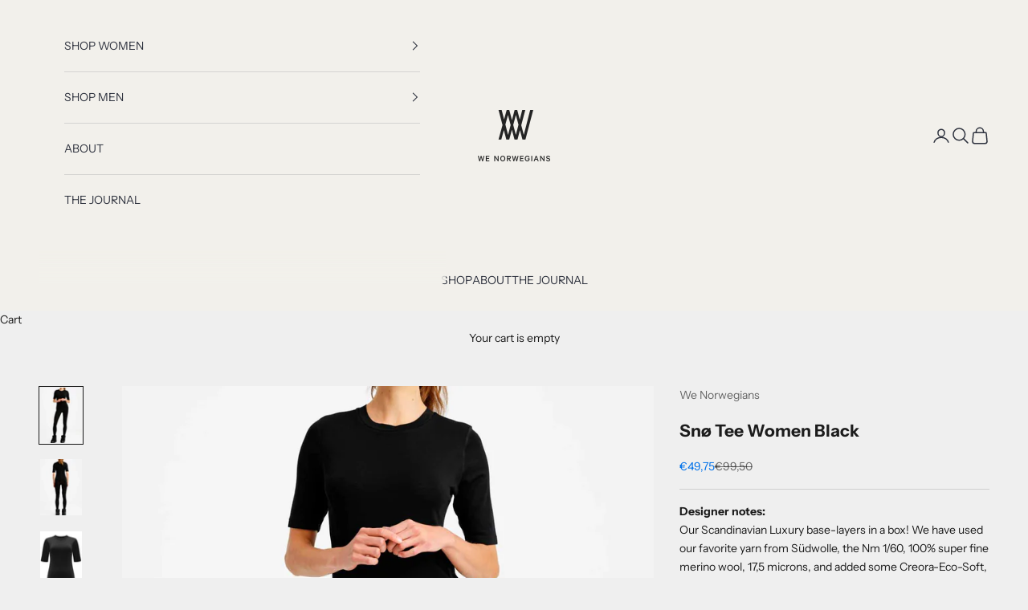

--- FILE ---
content_type: text/html; charset=utf-8
request_url: https://wenorwegians.com/products/sno-tee-women
body_size: 23262
content:















<!doctype html>

<html lang="en" dir="ltr">
  <head>
    <meta charset="utf-8">
    <meta name="viewport" content="width=device-width, initial-scale=1.0, height=device-height, minimum-scale=1.0, maximum-scale=5.0">

    <title>Snø Tee Women Black</title><meta name="description" content="Scandinavian Luxury base-layers in a box! We have used 100% super fine merino wool, 17,5 microns, and added some Creora-Eco-Soft, to make the fabric stretchy. It&#39;s a single jersey that&#39;s light and breathable. Feels like a second layer of skin. The Tee has a fitted shape with flatlock seams for more comfort, and slightly longer sleeves than a standard t-shirt."><link rel="canonical" href="https://wenorwegians.com/products/sno-tee-women"><link rel="shortcut icon" href="//wenorwegians.com/cdn/shop/files/Logo_Symbol_Snow_White.png?v=1750418976&width=96">
      <link rel="apple-touch-icon" href="//wenorwegians.com/cdn/shop/files/Logo_Symbol_Snow_White.png?v=1750418976&width=180"><link rel="preconnect" href="https://fonts.shopifycdn.com" crossorigin><link rel="preload" href="//wenorwegians.com/cdn/fonts/instrument_sans/instrumentsans_n4.db86542ae5e1596dbdb28c279ae6c2086c4c5bfa.woff2" as="font" type="font/woff2" crossorigin><link rel="preload" href="//wenorwegians.com/cdn/fonts/instrument_sans/instrumentsans_n4.db86542ae5e1596dbdb28c279ae6c2086c4c5bfa.woff2" as="font" type="font/woff2" crossorigin><meta property="og:type" content="product">
  <meta property="og:title" content="Snø Tee Women Black">
  <meta property="product:price:amount" content="49,75">
  <meta property="product:price:currency" content="EUR">
  <meta property="product:availability" content="in stock"><meta property="og:image" content="http://wenorwegians.com/cdn/shop/files/1727_Black_Model_1.jpg?v=1696023033&width=2048">
  <meta property="og:image:secure_url" content="https://wenorwegians.com/cdn/shop/files/1727_Black_Model_1.jpg?v=1696023033&width=2048">
  <meta property="og:image:width" content="1391">
  <meta property="og:image:height" content="1855"><meta property="og:description" content="Scandinavian Luxury base-layers in a box! We have used 100% super fine merino wool, 17,5 microns, and added some Creora-Eco-Soft, to make the fabric stretchy. It&#39;s a single jersey that&#39;s light and breathable. Feels like a second layer of skin. The Tee has a fitted shape with flatlock seams for more comfort, and slightly longer sleeves than a standard t-shirt."><meta property="og:url" content="https://wenorwegians.com/products/sno-tee-women">
<meta property="og:site_name" content="We Norwegians EU"><meta name="twitter:card" content="summary"><meta name="twitter:title" content="Snø Tee Women Black">
  <meta name="twitter:description" content="Designer notes: Our Scandinavian Luxury base-layers in a box! We have used our favorite yarn from Südwolle, the Nm 1/60, 100% super fine merino wool, 17,5 microns, and added some Creora-Eco-Soft, to make the fabric stretchy. It&#39;s a single jersey that&#39;s light and breathable. Feels like a second layer of skin. The Tee have a fitted shape with flatlock seams for more comfort, and slightly longer sleeves than a standard t-shirt. All of our SNØ pieces comes in a box that we have tried to keep as simple and minimalistic as possible, so that you can use it as a small storage box. Quality:98% merino wool/2% Creora-Eco-Soft Fit: Regular. Model is wearing size S. Model&#39;s measurements: Height: 174cm, Bust: 78cm, Waist: 62cm, Hips: 97cm Care: Machine washable on wool setting, 30 degrees Celcius Use special detergent for wool - No"><meta name="twitter:image" content="https://wenorwegians.com/cdn/shop/files/1727_Black_Model_1.jpg?crop=center&height=1200&v=1696023033&width=1200">
  <meta name="twitter:image:alt" content=""><script async crossorigin fetchpriority="high" src="/cdn/shopifycloud/importmap-polyfill/es-modules-shim.2.4.0.js"></script>
<script type="application/ld+json">{"@context":"http:\/\/schema.org\/","@id":"\/products\/sno-tee-women#product","@type":"ProductGroup","brand":{"@type":"Brand","name":"We Norwegians"},"category":"Shirts \u0026 Tops","description":"Designer notes:\nOur Scandinavian Luxury base-layers in a box! We have used our favorite yarn from Südwolle, the Nm 1\/60, 100% super fine merino wool, 17,5 microns, and added some Creora-Eco-Soft, to make the fabric stretchy. It's a single jersey that's light and breathable. Feels like a second layer of skin. The Tee have a fitted shape with flatlock seams for more comfort, and slightly longer sleeves than a standard t-shirt. All of our SNØ pieces comes in a box that we have tried to keep as simple and minimalistic as possible, so that you can use it as a small storage box.\nQuality:98% merino wool\/2% Creora-Eco-Soft\n\nFit:\nRegular. Model is wearing size S. Model's measurements: Height: 174cm, Bust: 78cm, Waist: 62cm, Hips: 97cm\nCare:\nMachine washable on wool setting, 30 degrees Celcius\nUse special detergent for wool - No bleach\nDo not soak, rub or wring\nDo not tumble dry\nReshape when wet - Dry flat\nIron\/steam using a cloth\nMay shrink upto 5%","hasVariant":[{"@id":"\/products\/sno-tee-women?variant=44161656586474#variant","@type":"Product","gtin":"7072225114414","image":"https:\/\/wenorwegians.com\/cdn\/shop\/files\/1727_Black_Model_1.jpg?v=1696023033\u0026width=1920","name":"Snø Tee Women Black - XS","offers":{"@id":"\/products\/sno-tee-women?variant=44161656586474#offer","@type":"Offer","availability":"http:\/\/schema.org\/InStock","price":"49.75","priceCurrency":"EUR","url":"https:\/\/wenorwegians.com\/products\/sno-tee-women?variant=44161656586474"},"sku":"17270199"},{"@id":"\/products\/sno-tee-women?variant=44161656619242#variant","@type":"Product","gtin":"7072225114452","image":"https:\/\/wenorwegians.com\/cdn\/shop\/files\/1727_Black_Model_1.jpg?v=1696023033\u0026width=1920","name":"Snø Tee Women Black - S","offers":{"@id":"\/products\/sno-tee-women?variant=44161656619242#offer","@type":"Offer","availability":"http:\/\/schema.org\/InStock","price":"49.75","priceCurrency":"EUR","url":"https:\/\/wenorwegians.com\/products\/sno-tee-women?variant=44161656619242"},"sku":"17270299"},{"@id":"\/products\/sno-tee-women?variant=44161656652010#variant","@type":"Product","gtin":"7072225114490","image":"https:\/\/wenorwegians.com\/cdn\/shop\/files\/1727_Black_Model_1.jpg?v=1696023033\u0026width=1920","name":"Snø Tee Women Black - M","offers":{"@id":"\/products\/sno-tee-women?variant=44161656652010#offer","@type":"Offer","availability":"http:\/\/schema.org\/OutOfStock","price":"49.75","priceCurrency":"EUR","url":"https:\/\/wenorwegians.com\/products\/sno-tee-women?variant=44161656652010"},"sku":"17270499"},{"@id":"\/products\/sno-tee-women?variant=44161656684778#variant","@type":"Product","gtin":"7072225114537","image":"https:\/\/wenorwegians.com\/cdn\/shop\/files\/1727_Black_Model_1.jpg?v=1696023033\u0026width=1920","name":"Snø Tee Women Black - L","offers":{"@id":"\/products\/sno-tee-women?variant=44161656684778#offer","@type":"Offer","availability":"http:\/\/schema.org\/OutOfStock","price":"49.75","priceCurrency":"EUR","url":"https:\/\/wenorwegians.com\/products\/sno-tee-women?variant=44161656684778"},"sku":"17270599"},{"@id":"\/products\/sno-tee-women?variant=44161656717546#variant","@type":"Product","gtin":"7072225114575","image":"https:\/\/wenorwegians.com\/cdn\/shop\/files\/1727_Black_Model_1.jpg?v=1696023033\u0026width=1920","name":"Snø Tee Women Black - XL","offers":{"@id":"\/products\/sno-tee-women?variant=44161656717546#offer","@type":"Offer","availability":"http:\/\/schema.org\/OutOfStock","price":"49.75","priceCurrency":"EUR","url":"https:\/\/wenorwegians.com\/products\/sno-tee-women?variant=44161656717546"},"sku":"17270899"}],"name":"Snø Tee Women Black","productGroupID":"7913015574762","url":"https:\/\/wenorwegians.com\/products\/sno-tee-women"}</script><script type="application/ld+json">
  {
    "@context": "https://schema.org",
    "@type": "BreadcrumbList",
    "itemListElement": [{
        "@type": "ListItem",
        "position": 1,
        "name": "Home",
        "item": "https://wenorwegians.com"
      },{
            "@type": "ListItem",
            "position": 2,
            "name": "Snø Tee Women Black",
            "item": "https://wenorwegians.com/products/sno-tee-women"
          }]
  }
</script><style>/* Typography (heading) */
  @font-face {
  font-family: "Instrument Sans";
  font-weight: 400;
  font-style: normal;
  font-display: fallback;
  src: url("//wenorwegians.com/cdn/fonts/instrument_sans/instrumentsans_n4.db86542ae5e1596dbdb28c279ae6c2086c4c5bfa.woff2") format("woff2"),
       url("//wenorwegians.com/cdn/fonts/instrument_sans/instrumentsans_n4.510f1b081e58d08c30978f465518799851ef6d8b.woff") format("woff");
}

@font-face {
  font-family: "Instrument Sans";
  font-weight: 400;
  font-style: italic;
  font-display: fallback;
  src: url("//wenorwegians.com/cdn/fonts/instrument_sans/instrumentsans_i4.028d3c3cd8d085648c808ceb20cd2fd1eb3560e5.woff2") format("woff2"),
       url("//wenorwegians.com/cdn/fonts/instrument_sans/instrumentsans_i4.7e90d82df8dee29a99237cd19cc529d2206706a2.woff") format("woff");
}

/* Typography (body) */
  @font-face {
  font-family: "Instrument Sans";
  font-weight: 400;
  font-style: normal;
  font-display: fallback;
  src: url("//wenorwegians.com/cdn/fonts/instrument_sans/instrumentsans_n4.db86542ae5e1596dbdb28c279ae6c2086c4c5bfa.woff2") format("woff2"),
       url("//wenorwegians.com/cdn/fonts/instrument_sans/instrumentsans_n4.510f1b081e58d08c30978f465518799851ef6d8b.woff") format("woff");
}

@font-face {
  font-family: "Instrument Sans";
  font-weight: 400;
  font-style: italic;
  font-display: fallback;
  src: url("//wenorwegians.com/cdn/fonts/instrument_sans/instrumentsans_i4.028d3c3cd8d085648c808ceb20cd2fd1eb3560e5.woff2") format("woff2"),
       url("//wenorwegians.com/cdn/fonts/instrument_sans/instrumentsans_i4.7e90d82df8dee29a99237cd19cc529d2206706a2.woff") format("woff");
}

@font-face {
  font-family: "Instrument Sans";
  font-weight: 700;
  font-style: normal;
  font-display: fallback;
  src: url("//wenorwegians.com/cdn/fonts/instrument_sans/instrumentsans_n7.e4ad9032e203f9a0977786c356573ced65a7419a.woff2") format("woff2"),
       url("//wenorwegians.com/cdn/fonts/instrument_sans/instrumentsans_n7.b9e40f166fb7639074ba34738101a9d2990bb41a.woff") format("woff");
}

@font-face {
  font-family: "Instrument Sans";
  font-weight: 700;
  font-style: italic;
  font-display: fallback;
  src: url("//wenorwegians.com/cdn/fonts/instrument_sans/instrumentsans_i7.d6063bb5d8f9cbf96eace9e8801697c54f363c6a.woff2") format("woff2"),
       url("//wenorwegians.com/cdn/fonts/instrument_sans/instrumentsans_i7.ce33afe63f8198a3ac4261b826b560103542cd36.woff") format("woff");
}

:root {
    /* Container */
    --container-max-width: 100%;
    --container-xxs-max-width: 27.5rem; /* 440px */
    --container-xs-max-width: 42.5rem; /* 680px */
    --container-sm-max-width: 61.25rem; /* 980px */
    --container-md-max-width: 71.875rem; /* 1150px */
    --container-lg-max-width: 78.75rem; /* 1260px */
    --container-xl-max-width: 85rem; /* 1360px */
    --container-gutter: 1.25rem;

    --section-vertical-spacing: 2.5rem;
    --section-vertical-spacing-tight:2.5rem;

    --section-stack-gap:2.25rem;
    --section-stack-gap-tight:2.25rem;

    /* Form settings */
    --form-gap: 1.25rem; /* Gap between fieldset and submit button */
    --fieldset-gap: 1rem; /* Gap between each form input within a fieldset */
    --form-control-gap: 0.625rem; /* Gap between input and label (ignored for floating label) */
    --checkbox-control-gap: 0.75rem; /* Horizontal gap between checkbox and its associated label */
    --input-padding-block: 0.65rem; /* Vertical padding for input, textarea and native select */
    --input-padding-inline: 0.8rem; /* Horizontal padding for input, textarea and native select */
    --checkbox-size: 0.875rem; /* Size (width and height) for checkbox */

    /* Other sizes */
    --sticky-area-height: calc(var(--announcement-bar-is-sticky, 0) * var(--announcement-bar-height, 0px) + var(--header-is-sticky, 0) * var(--header-is-visible, 1) * var(--header-height, 0px));

    /* RTL support */
    --transform-logical-flip: 1;
    --transform-origin-start: left;
    --transform-origin-end: right;

    /**
     * ---------------------------------------------------------------------
     * TYPOGRAPHY
     * ---------------------------------------------------------------------
     */

    /* Font properties */
    --heading-font-family: "Instrument Sans", sans-serif;
    --heading-font-weight: 400;
    --heading-font-style: normal;
    --heading-text-transform: uppercase;
    --heading-letter-spacing: 0.18em;
    --text-font-family: "Instrument Sans", sans-serif;
    --text-font-weight: 400;
    --text-font-style: normal;
    --text-letter-spacing: 0.0em;
    --button-font: var(--text-font-style) var(--text-font-weight) var(--text-sm) / 1.65 var(--text-font-family);
    --button-text-transform: uppercase;
    --button-letter-spacing: 0.18em;

    /* Font sizes */--text-heading-size-factor: 1;
    --text-h1: max(0.6875rem, clamp(1.375rem, 1.146341463414634rem + 0.975609756097561vw, 2rem) * var(--text-heading-size-factor));
    --text-h2: max(0.6875rem, clamp(1.25rem, 1.0670731707317074rem + 0.7804878048780488vw, 1.75rem) * var(--text-heading-size-factor));
    --text-h3: max(0.6875rem, clamp(1.125rem, 1.0335365853658536rem + 0.3902439024390244vw, 1.375rem) * var(--text-heading-size-factor));
    --text-h4: max(0.6875rem, clamp(1rem, 0.9542682926829268rem + 0.1951219512195122vw, 1.125rem) * var(--text-heading-size-factor));
    --text-h5: calc(0.875rem * var(--text-heading-size-factor));
    --text-h6: calc(0.75rem * var(--text-heading-size-factor));

    --text-xs: 0.75rem;
    --text-sm: 0.8125rem;
    --text-base: 0.875rem;
    --text-lg: 1.0rem;
    --text-xl: 1.125rem;

    /* Rounded variables (used for border radius) */
    --rounded-full: 9999px;
    --button-border-radius: 0.0rem;
    --input-border-radius: 0.0rem;

    /* Box shadow */
    --shadow-sm: 0 2px 8px rgb(0 0 0 / 0.05);
    --shadow: 0 5px 15px rgb(0 0 0 / 0.05);
    --shadow-md: 0 5px 30px rgb(0 0 0 / 0.05);
    --shadow-block: px px px rgb(var(--text-primary) / 0.0);

    /**
     * ---------------------------------------------------------------------
     * OTHER
     * ---------------------------------------------------------------------
     */

    --checkmark-svg-url: url(//wenorwegians.com/cdn/shop/t/36/assets/checkmark.svg?v=77552481021870063511765452310);
    --cursor-zoom-in-svg-url: url(//wenorwegians.com/cdn/shop/t/36/assets/cursor-zoom-in.svg?v=53880737899771658811765452310);
  }

  [dir="rtl"]:root {
    /* RTL support */
    --transform-logical-flip: -1;
    --transform-origin-start: right;
    --transform-origin-end: left;
  }

  @media screen and (min-width: 700px) {
    :root {
      /* Typography (font size) */
      --text-xs: 0.75rem;
      --text-sm: 0.8125rem;
      --text-base: 0.875rem;
      --text-lg: 1.0rem;
      --text-xl: 1.25rem;

      /* Spacing settings */
      --container-gutter: 2rem;
    }
  }

  @media screen and (min-width: 1000px) {
    :root {
      /* Spacing settings */
      --container-gutter: 3rem;

      --section-vertical-spacing: 4rem;
      --section-vertical-spacing-tight: 4rem;

      --section-stack-gap:3rem;
      --section-stack-gap-tight:3rem;
    }
  }:root {/* Overlay used for modal */
    --page-overlay: 0 0 0 / 0.4;

    /* We use the first scheme background as default */
    --page-background: ;

    /* Product colors */
    --on-sale-text: 2 114 234;
    --on-sale-badge-background: 2 114 234;
    --on-sale-badge-text: 255 255 255;
    --sold-out-badge-background: 2 114 234;
    --sold-out-badge-text: 255 255 255;
    --custom-badge-background: 45 49 61;
    --custom-badge-text: 255 255 255;
    --star-color: 45 49 61;

    /* Status colors */
    --success-background: 202 225 251;
    --success-text: 2 114 234;
    --warning-background: 253 241 224;
    --warning-text: 237 138 0;
    --error-background: 243 204 204;
    --error-text: 203 43 43;
  }.color-scheme--scheme-1 {
      /* Color settings */--accent: 28 28 28;
      --text-color: 28 28 28;
      --background: 239 239 239 / 1.0;
      --background-without-opacity: 239 239 239;
      --background-gradient: ;--border-color: 207 207 207;/* Button colors */
      --button-background: 28 28 28;
      --button-text-color: 255 255 255;

      /* Circled buttons */
      --circle-button-background: 255 255 255;
      --circle-button-text-color: 28 28 28;
    }.shopify-section:has(.section-spacing.color-scheme--bg-609ecfcfee2f667ac6c12366fc6ece56) + .shopify-section:has(.section-spacing.color-scheme--bg-609ecfcfee2f667ac6c12366fc6ece56:not(.bordered-section)) .section-spacing {
      padding-block-start: 0;
    }.color-scheme--scheme-2 {
      /* Color settings */--accent: 28 28 28;
      --text-color: 28 28 28;
      --background: 255 255 255 / 1.0;
      --background-without-opacity: 255 255 255;
      --background-gradient: ;--border-color: 221 221 221;/* Button colors */
      --button-background: 28 28 28;
      --button-text-color: 255 255 255;

      /* Circled buttons */
      --circle-button-background: 255 255 255;
      --circle-button-text-color: 28 28 28;
    }.shopify-section:has(.section-spacing.color-scheme--bg-54922f2e920ba8346f6dc0fba343d673) + .shopify-section:has(.section-spacing.color-scheme--bg-54922f2e920ba8346f6dc0fba343d673:not(.bordered-section)) .section-spacing {
      padding-block-start: 0;
    }.color-scheme--scheme-3 {
      /* Color settings */--accent: 242 240 235;
      --text-color: 242 240 235;
      --background: 45 49 61 / 1.0;
      --background-without-opacity: 45 49 61;
      --background-gradient: ;--border-color: 75 78 87;/* Button colors */
      --button-background: 242 240 235;
      --button-text-color: 45 49 61;

      /* Circled buttons */
      --circle-button-background: 242 240 235;
      --circle-button-text-color: 45 49 61;
    }.shopify-section:has(.section-spacing.color-scheme--bg-c26df9a5ea59f50b59059fd82c25d8a2) + .shopify-section:has(.section-spacing.color-scheme--bg-c26df9a5ea59f50b59059fd82c25d8a2:not(.bordered-section)) .section-spacing {
      padding-block-start: 0;
    }.color-scheme--scheme-4 {
      /* Color settings */--accent: 242 240 235;
      --text-color: 242 240 235;
      --background: 0 0 0 / 0.0;
      --background-without-opacity: 0 0 0;
      --background-gradient: ;--border-color: 242 240 235;/* Button colors */
      --button-background: 242 240 235;
      --button-text-color: 45 49 61;

      /* Circled buttons */
      --circle-button-background: 242 240 235;
      --circle-button-text-color: 45 49 61;
    }.shopify-section:has(.section-spacing.color-scheme--bg-3671eee015764974ee0aef1536023e0f) + .shopify-section:has(.section-spacing.color-scheme--bg-3671eee015764974ee0aef1536023e0f:not(.bordered-section)) .section-spacing {
      padding-block-start: 0;
    }.color-scheme--scheme-2ba0c942-2ca0-4d74-857c-2ec726962914 {
      /* Color settings */--accent: 45 49 61;
      --text-color: 45 49 61;
      --background: 242 240 235 / 1.0;
      --background-without-opacity: 242 240 235;
      --background-gradient: ;--border-color: 212 211 209;/* Button colors */
      --button-background: 45 49 61;
      --button-text-color: 242 240 235;

      /* Circled buttons */
      --circle-button-background: 242 240 235;
      --circle-button-text-color: 45 49 61;
    }.shopify-section:has(.section-spacing.color-scheme--bg-5fbede6221aa641c557a5638dc6ce1d3) + .shopify-section:has(.section-spacing.color-scheme--bg-5fbede6221aa641c557a5638dc6ce1d3:not(.bordered-section)) .section-spacing {
      padding-block-start: 0;
    }.color-scheme--dialog {
      /* Color settings */--accent: 28 28 28;
      --text-color: 28 28 28;
      --background: 255 255 255 / 1.0;
      --background-without-opacity: 255 255 255;
      --background-gradient: ;--border-color: 221 221 221;/* Button colors */
      --button-background: 28 28 28;
      --button-text-color: 255 255 255;

      /* Circled buttons */
      --circle-button-background: 255 255 255;
      --circle-button-text-color: 28 28 28;
    }
</style><script>
  // This allows to expose several variables to the global scope, to be used in scripts
  window.themeVariables = {
    settings: {
      showPageTransition: null,
      pageType: "product",
      moneyFormat: "€{{amount_with_comma_separator}}",
      moneyWithCurrencyFormat: "€{{amount_with_comma_separator}} EUR",
      currencyCodeEnabled: false,
      cartType: "drawer",
      staggerMenuApparition: true
    },

    strings: {
      addedToCart: "Added to your cart!",
      closeGallery: "Close gallery",
      zoomGallery: "Zoom picture",
      errorGallery: "Image cannot be loaded",
      shippingEstimatorNoResults: "Sorry, we do not ship to your address.",
      shippingEstimatorOneResult: "There is one shipping rate for your address:",
      shippingEstimatorMultipleResults: "There are several shipping rates for your address:",
      shippingEstimatorError: "One or more error occurred while retrieving shipping rates:",
      next: "Next",
      previous: "Previous"
    },

    mediaQueries: {
      'sm': 'screen and (min-width: 700px)',
      'md': 'screen and (min-width: 1000px)',
      'lg': 'screen and (min-width: 1150px)',
      'xl': 'screen and (min-width: 1400px)',
      '2xl': 'screen and (min-width: 1600px)',
      'sm-max': 'screen and (max-width: 699px)',
      'md-max': 'screen and (max-width: 999px)',
      'lg-max': 'screen and (max-width: 1149px)',
      'xl-max': 'screen and (max-width: 1399px)',
      '2xl-max': 'screen and (max-width: 1599px)',
      'motion-safe': '(prefers-reduced-motion: no-preference)',
      'motion-reduce': '(prefers-reduced-motion: reduce)',
      'supports-hover': 'screen and (pointer: fine)',
      'supports-touch': 'screen and (hover: none)'
    }
  };</script><script type="importmap">{
        "imports": {
          "vendor": "//wenorwegians.com/cdn/shop/t/36/assets/vendor.min.js?v=118757129943152772801765452310",
          "theme": "//wenorwegians.com/cdn/shop/t/36/assets/theme.js?v=34169666688707465681765452310",
          "photoswipe": "//wenorwegians.com/cdn/shop/t/36/assets/photoswipe.min.js?v=13374349288281597431765452310"
        }
      }
    </script>

    <script type="module" src="//wenorwegians.com/cdn/shop/t/36/assets/vendor.min.js?v=118757129943152772801765452310"></script>
    <script type="module" src="//wenorwegians.com/cdn/shop/t/36/assets/theme.js?v=34169666688707465681765452310"></script>

    
  <script>window.performance && window.performance.mark && window.performance.mark('shopify.content_for_header.start');</script><meta name="google-site-verification" content="78iymbuaasO1erCl0XlNM_ypRzD4rcu4xjLywZclhak">
<meta name="google-site-verification" content="A-ONz4cRztQ0c2BQsgZCZeWMecRm6FDN3igTUlLKa0A">
<meta name="google-site-verification" content="fUxdEmIUIkW1Ypg3_bArzWB3_9Bg0bYQ5a5QszCLn9M">
<meta id="shopify-digital-wallet" name="shopify-digital-wallet" content="/55744397500/digital_wallets/dialog">
<link rel="alternate" hreflang="x-default" href="https://wenorwegians.com/products/sno-tee-women">
<link rel="alternate" hreflang="en-SE" href="https://wenorwegians.com/en-se/products/sno-tee-women">
<link rel="alternate" hreflang="en-GB" href="https://wenorwegians.com/en-gb/products/sno-tee-women">
<link rel="alternate" hreflang="en-DE" href="https://wenorwegians.com/products/sno-tee-women">
<link rel="alternate" type="application/json+oembed" href="https://wenorwegians.com/products/sno-tee-women.oembed">
<script async="async" src="/checkouts/internal/preloads.js?locale=en-DE"></script>
<script id="shopify-features" type="application/json">{"accessToken":"269875c8daecb926b0e719169dd5fe67","betas":["rich-media-storefront-analytics"],"domain":"wenorwegians.com","predictiveSearch":true,"shopId":55744397500,"locale":"en"}</script>
<script>var Shopify = Shopify || {};
Shopify.shop = "we-norwegians-deutschland.myshopify.com";
Shopify.locale = "en";
Shopify.currency = {"active":"EUR","rate":"1.0"};
Shopify.country = "DE";
Shopify.theme = {"name":"FW25_AfterSki Sweater_Homepage Refresh","id":188628795767,"schema_name":"Prestige","schema_version":"10.10.0","theme_store_id":855,"role":"main"};
Shopify.theme.handle = "null";
Shopify.theme.style = {"id":null,"handle":null};
Shopify.cdnHost = "wenorwegians.com/cdn";
Shopify.routes = Shopify.routes || {};
Shopify.routes.root = "/";</script>
<script type="module">!function(o){(o.Shopify=o.Shopify||{}).modules=!0}(window);</script>
<script>!function(o){function n(){var o=[];function n(){o.push(Array.prototype.slice.apply(arguments))}return n.q=o,n}var t=o.Shopify=o.Shopify||{};t.loadFeatures=n(),t.autoloadFeatures=n()}(window);</script>
<script id="shop-js-analytics" type="application/json">{"pageType":"product"}</script>
<script defer="defer" async type="module" src="//wenorwegians.com/cdn/shopifycloud/shop-js/modules/v2/client.init-shop-cart-sync_DtuiiIyl.en.esm.js"></script>
<script defer="defer" async type="module" src="//wenorwegians.com/cdn/shopifycloud/shop-js/modules/v2/chunk.common_CUHEfi5Q.esm.js"></script>
<script type="module">
  await import("//wenorwegians.com/cdn/shopifycloud/shop-js/modules/v2/client.init-shop-cart-sync_DtuiiIyl.en.esm.js");
await import("//wenorwegians.com/cdn/shopifycloud/shop-js/modules/v2/chunk.common_CUHEfi5Q.esm.js");

  window.Shopify.SignInWithShop?.initShopCartSync?.({"fedCMEnabled":true,"windoidEnabled":true});

</script>
<script>(function() {
  var isLoaded = false;
  function asyncLoad() {
    if (isLoaded) return;
    isLoaded = true;
    var urls = ["https:\/\/na.shgcdn3.com\/pixel-collector.js?shop=we-norwegians-deutschland.myshopify.com"];
    for (var i = 0; i < urls.length; i++) {
      var s = document.createElement('script');
      s.type = 'text/javascript';
      s.async = true;
      s.src = urls[i];
      var x = document.getElementsByTagName('script')[0];
      x.parentNode.insertBefore(s, x);
    }
  };
  if(window.attachEvent) {
    window.attachEvent('onload', asyncLoad);
  } else {
    window.addEventListener('load', asyncLoad, false);
  }
})();</script>
<script id="__st">var __st={"a":55744397500,"offset":3600,"reqid":"3c859b3f-6c98-40be-a8b3-0f2db5639721-1766433159","pageurl":"wenorwegians.com\/products\/sno-tee-women","u":"6334bee83ecd","p":"product","rtyp":"product","rid":7913015574762};</script>
<script>window.ShopifyPaypalV4VisibilityTracking = true;</script>
<script id="captcha-bootstrap">!function(){'use strict';const t='contact',e='account',n='new_comment',o=[[t,t],['blogs',n],['comments',n],[t,'customer']],c=[[e,'customer_login'],[e,'guest_login'],[e,'recover_customer_password'],[e,'create_customer']],r=t=>t.map((([t,e])=>`form[action*='/${t}']:not([data-nocaptcha='true']) input[name='form_type'][value='${e}']`)).join(','),a=t=>()=>t?[...document.querySelectorAll(t)].map((t=>t.form)):[];function s(){const t=[...o],e=r(t);return a(e)}const i='password',u='form_key',d=['recaptcha-v3-token','g-recaptcha-response','h-captcha-response',i],f=()=>{try{return window.sessionStorage}catch{return}},m='__shopify_v',_=t=>t.elements[u];function p(t,e,n=!1){try{const o=window.sessionStorage,c=JSON.parse(o.getItem(e)),{data:r}=function(t){const{data:e,action:n}=t;return t[m]||n?{data:e,action:n}:{data:t,action:n}}(c);for(const[e,n]of Object.entries(r))t.elements[e]&&(t.elements[e].value=n);n&&o.removeItem(e)}catch(o){console.error('form repopulation failed',{error:o})}}const l='form_type',E='cptcha';function T(t){t.dataset[E]=!0}const w=window,h=w.document,L='Shopify',v='ce_forms',y='captcha';let A=!1;((t,e)=>{const n=(g='f06e6c50-85a8-45c8-87d0-21a2b65856fe',I='https://cdn.shopify.com/shopifycloud/storefront-forms-hcaptcha/ce_storefront_forms_captcha_hcaptcha.v1.5.2.iife.js',D={infoText:'Protected by hCaptcha',privacyText:'Privacy',termsText:'Terms'},(t,e,n)=>{const o=w[L][v],c=o.bindForm;if(c)return c(t,g,e,D).then(n);var r;o.q.push([[t,g,e,D],n]),r=I,A||(h.body.append(Object.assign(h.createElement('script'),{id:'captcha-provider',async:!0,src:r})),A=!0)});var g,I,D;w[L]=w[L]||{},w[L][v]=w[L][v]||{},w[L][v].q=[],w[L][y]=w[L][y]||{},w[L][y].protect=function(t,e){n(t,void 0,e),T(t)},Object.freeze(w[L][y]),function(t,e,n,w,h,L){const[v,y,A,g]=function(t,e,n){const i=e?o:[],u=t?c:[],d=[...i,...u],f=r(d),m=r(i),_=r(d.filter((([t,e])=>n.includes(e))));return[a(f),a(m),a(_),s()]}(w,h,L),I=t=>{const e=t.target;return e instanceof HTMLFormElement?e:e&&e.form},D=t=>v().includes(t);t.addEventListener('submit',(t=>{const e=I(t);if(!e)return;const n=D(e)&&!e.dataset.hcaptchaBound&&!e.dataset.recaptchaBound,o=_(e),c=g().includes(e)&&(!o||!o.value);(n||c)&&t.preventDefault(),c&&!n&&(function(t){try{if(!f())return;!function(t){const e=f();if(!e)return;const n=_(t);if(!n)return;const o=n.value;o&&e.removeItem(o)}(t);const e=Array.from(Array(32),(()=>Math.random().toString(36)[2])).join('');!function(t,e){_(t)||t.append(Object.assign(document.createElement('input'),{type:'hidden',name:u})),t.elements[u].value=e}(t,e),function(t,e){const n=f();if(!n)return;const o=[...t.querySelectorAll(`input[type='${i}']`)].map((({name:t})=>t)),c=[...d,...o],r={};for(const[a,s]of new FormData(t).entries())c.includes(a)||(r[a]=s);n.setItem(e,JSON.stringify({[m]:1,action:t.action,data:r}))}(t,e)}catch(e){console.error('failed to persist form',e)}}(e),e.submit())}));const S=(t,e)=>{t&&!t.dataset[E]&&(n(t,e.some((e=>e===t))),T(t))};for(const o of['focusin','change'])t.addEventListener(o,(t=>{const e=I(t);D(e)&&S(e,y())}));const B=e.get('form_key'),M=e.get(l),P=B&&M;t.addEventListener('DOMContentLoaded',(()=>{const t=y();if(P)for(const e of t)e.elements[l].value===M&&p(e,B);[...new Set([...A(),...v().filter((t=>'true'===t.dataset.shopifyCaptcha))])].forEach((e=>S(e,t)))}))}(h,new URLSearchParams(w.location.search),n,t,e,['guest_login'])})(!0,!0)}();</script>
<script integrity="sha256-4kQ18oKyAcykRKYeNunJcIwy7WH5gtpwJnB7kiuLZ1E=" data-source-attribution="shopify.loadfeatures" defer="defer" src="//wenorwegians.com/cdn/shopifycloud/storefront/assets/storefront/load_feature-a0a9edcb.js" crossorigin="anonymous"></script>
<script data-source-attribution="shopify.dynamic_checkout.dynamic.init">var Shopify=Shopify||{};Shopify.PaymentButton=Shopify.PaymentButton||{isStorefrontPortableWallets:!0,init:function(){window.Shopify.PaymentButton.init=function(){};var t=document.createElement("script");t.src="https://wenorwegians.com/cdn/shopifycloud/portable-wallets/latest/portable-wallets.en.js",t.type="module",document.head.appendChild(t)}};
</script>
<script data-source-attribution="shopify.dynamic_checkout.buyer_consent">
  function portableWalletsHideBuyerConsent(e){var t=document.getElementById("shopify-buyer-consent"),n=document.getElementById("shopify-subscription-policy-button");t&&n&&(t.classList.add("hidden"),t.setAttribute("aria-hidden","true"),n.removeEventListener("click",e))}function portableWalletsShowBuyerConsent(e){var t=document.getElementById("shopify-buyer-consent"),n=document.getElementById("shopify-subscription-policy-button");t&&n&&(t.classList.remove("hidden"),t.removeAttribute("aria-hidden"),n.addEventListener("click",e))}window.Shopify?.PaymentButton&&(window.Shopify.PaymentButton.hideBuyerConsent=portableWalletsHideBuyerConsent,window.Shopify.PaymentButton.showBuyerConsent=portableWalletsShowBuyerConsent);
</script>
<script>
  function portableWalletsCleanup(e){e&&e.src&&console.error("Failed to load portable wallets script "+e.src);var t=document.querySelectorAll("shopify-accelerated-checkout .shopify-payment-button__skeleton, shopify-accelerated-checkout-cart .wallet-cart-button__skeleton"),e=document.getElementById("shopify-buyer-consent");for(let e=0;e<t.length;e++)t[e].remove();e&&e.remove()}function portableWalletsNotLoadedAsModule(e){e instanceof ErrorEvent&&"string"==typeof e.message&&e.message.includes("import.meta")&&"string"==typeof e.filename&&e.filename.includes("portable-wallets")&&(window.removeEventListener("error",portableWalletsNotLoadedAsModule),window.Shopify.PaymentButton.failedToLoad=e,"loading"===document.readyState?document.addEventListener("DOMContentLoaded",window.Shopify.PaymentButton.init):window.Shopify.PaymentButton.init())}window.addEventListener("error",portableWalletsNotLoadedAsModule);
</script>

<script type="module" src="https://wenorwegians.com/cdn/shopifycloud/portable-wallets/latest/portable-wallets.en.js" onError="portableWalletsCleanup(this)" crossorigin="anonymous"></script>
<script nomodule>
  document.addEventListener("DOMContentLoaded", portableWalletsCleanup);
</script>

<link id="shopify-accelerated-checkout-styles" rel="stylesheet" media="screen" href="https://wenorwegians.com/cdn/shopifycloud/portable-wallets/latest/accelerated-checkout-backwards-compat.css" crossorigin="anonymous">
<style id="shopify-accelerated-checkout-cart">
        #shopify-buyer-consent {
  margin-top: 1em;
  display: inline-block;
  width: 100%;
}

#shopify-buyer-consent.hidden {
  display: none;
}

#shopify-subscription-policy-button {
  background: none;
  border: none;
  padding: 0;
  text-decoration: underline;
  font-size: inherit;
  cursor: pointer;
}

#shopify-subscription-policy-button::before {
  box-shadow: none;
}

      </style>

<script>window.performance && window.performance.mark && window.performance.mark('shopify.content_for_header.end');</script>
  





  <script type="text/javascript">
    
      window.__shgMoneyFormat = window.__shgMoneyFormat || {"EUR":{"currency":"EUR","currency_symbol":"€","currency_symbol_location":"left","decimal_places":2,"decimal_separator":",","thousands_separator":"."}};
    
    window.__shgCurrentCurrencyCode = window.__shgCurrentCurrencyCode || {
      currency: "EUR",
      currency_symbol: "€",
      decimal_separator: ".",
      thousands_separator: ",",
      decimal_places: 2,
      currency_symbol_location: "left"
    };
  </script>



<link href="//wenorwegians.com/cdn/shop/t/36/assets/theme.css?v=76649174520970306161765452310" rel="stylesheet" type="text/css" media="all" />

<script type="text/javascript">
  
    window.SHG_CUSTOMER = null;
  
</script>







<link href="https://monorail-edge.shopifysvc.com" rel="dns-prefetch">
<script>(function(){if ("sendBeacon" in navigator && "performance" in window) {try {var session_token_from_headers = performance.getEntriesByType('navigation')[0].serverTiming.find(x => x.name == '_s').description;} catch {var session_token_from_headers = undefined;}var session_cookie_matches = document.cookie.match(/_shopify_s=([^;]*)/);var session_token_from_cookie = session_cookie_matches && session_cookie_matches.length === 2 ? session_cookie_matches[1] : "";var session_token = session_token_from_headers || session_token_from_cookie || "";function handle_abandonment_event(e) {var entries = performance.getEntries().filter(function(entry) {return /monorail-edge.shopifysvc.com/.test(entry.name);});if (!window.abandonment_tracked && entries.length === 0) {window.abandonment_tracked = true;var currentMs = Date.now();var navigation_start = performance.timing.navigationStart;var payload = {shop_id: 55744397500,url: window.location.href,navigation_start,duration: currentMs - navigation_start,session_token,page_type: "product"};window.navigator.sendBeacon("https://monorail-edge.shopifysvc.com/v1/produce", JSON.stringify({schema_id: "online_store_buyer_site_abandonment/1.1",payload: payload,metadata: {event_created_at_ms: currentMs,event_sent_at_ms: currentMs}}));}}window.addEventListener('pagehide', handle_abandonment_event);}}());</script>
<script id="web-pixels-manager-setup">(function e(e,d,r,n,o){if(void 0===o&&(o={}),!Boolean(null===(a=null===(i=window.Shopify)||void 0===i?void 0:i.analytics)||void 0===a?void 0:a.replayQueue)){var i,a;window.Shopify=window.Shopify||{};var t=window.Shopify;t.analytics=t.analytics||{};var s=t.analytics;s.replayQueue=[],s.publish=function(e,d,r){return s.replayQueue.push([e,d,r]),!0};try{self.performance.mark("wpm:start")}catch(e){}var l=function(){var e={modern:/Edge?\/(1{2}[4-9]|1[2-9]\d|[2-9]\d{2}|\d{4,})\.\d+(\.\d+|)|Firefox\/(1{2}[4-9]|1[2-9]\d|[2-9]\d{2}|\d{4,})\.\d+(\.\d+|)|Chrom(ium|e)\/(9{2}|\d{3,})\.\d+(\.\d+|)|(Maci|X1{2}).+ Version\/(15\.\d+|(1[6-9]|[2-9]\d|\d{3,})\.\d+)([,.]\d+|)( \(\w+\)|)( Mobile\/\w+|) Safari\/|Chrome.+OPR\/(9{2}|\d{3,})\.\d+\.\d+|(CPU[ +]OS|iPhone[ +]OS|CPU[ +]iPhone|CPU IPhone OS|CPU iPad OS)[ +]+(15[._]\d+|(1[6-9]|[2-9]\d|\d{3,})[._]\d+)([._]\d+|)|Android:?[ /-](13[3-9]|1[4-9]\d|[2-9]\d{2}|\d{4,})(\.\d+|)(\.\d+|)|Android.+Firefox\/(13[5-9]|1[4-9]\d|[2-9]\d{2}|\d{4,})\.\d+(\.\d+|)|Android.+Chrom(ium|e)\/(13[3-9]|1[4-9]\d|[2-9]\d{2}|\d{4,})\.\d+(\.\d+|)|SamsungBrowser\/([2-9]\d|\d{3,})\.\d+/,legacy:/Edge?\/(1[6-9]|[2-9]\d|\d{3,})\.\d+(\.\d+|)|Firefox\/(5[4-9]|[6-9]\d|\d{3,})\.\d+(\.\d+|)|Chrom(ium|e)\/(5[1-9]|[6-9]\d|\d{3,})\.\d+(\.\d+|)([\d.]+$|.*Safari\/(?![\d.]+ Edge\/[\d.]+$))|(Maci|X1{2}).+ Version\/(10\.\d+|(1[1-9]|[2-9]\d|\d{3,})\.\d+)([,.]\d+|)( \(\w+\)|)( Mobile\/\w+|) Safari\/|Chrome.+OPR\/(3[89]|[4-9]\d|\d{3,})\.\d+\.\d+|(CPU[ +]OS|iPhone[ +]OS|CPU[ +]iPhone|CPU IPhone OS|CPU iPad OS)[ +]+(10[._]\d+|(1[1-9]|[2-9]\d|\d{3,})[._]\d+)([._]\d+|)|Android:?[ /-](13[3-9]|1[4-9]\d|[2-9]\d{2}|\d{4,})(\.\d+|)(\.\d+|)|Mobile Safari.+OPR\/([89]\d|\d{3,})\.\d+\.\d+|Android.+Firefox\/(13[5-9]|1[4-9]\d|[2-9]\d{2}|\d{4,})\.\d+(\.\d+|)|Android.+Chrom(ium|e)\/(13[3-9]|1[4-9]\d|[2-9]\d{2}|\d{4,})\.\d+(\.\d+|)|Android.+(UC? ?Browser|UCWEB|U3)[ /]?(15\.([5-9]|\d{2,})|(1[6-9]|[2-9]\d|\d{3,})\.\d+)\.\d+|SamsungBrowser\/(5\.\d+|([6-9]|\d{2,})\.\d+)|Android.+MQ{2}Browser\/(14(\.(9|\d{2,})|)|(1[5-9]|[2-9]\d|\d{3,})(\.\d+|))(\.\d+|)|K[Aa][Ii]OS\/(3\.\d+|([4-9]|\d{2,})\.\d+)(\.\d+|)/},d=e.modern,r=e.legacy,n=navigator.userAgent;return n.match(d)?"modern":n.match(r)?"legacy":"unknown"}(),u="modern"===l?"modern":"legacy",c=(null!=n?n:{modern:"",legacy:""})[u],f=function(e){return[e.baseUrl,"/wpm","/b",e.hashVersion,"modern"===e.buildTarget?"m":"l",".js"].join("")}({baseUrl:d,hashVersion:r,buildTarget:u}),m=function(e){var d=e.version,r=e.bundleTarget,n=e.surface,o=e.pageUrl,i=e.monorailEndpoint;return{emit:function(e){var a=e.status,t=e.errorMsg,s=(new Date).getTime(),l=JSON.stringify({metadata:{event_sent_at_ms:s},events:[{schema_id:"web_pixels_manager_load/3.1",payload:{version:d,bundle_target:r,page_url:o,status:a,surface:n,error_msg:t},metadata:{event_created_at_ms:s}}]});if(!i)return console&&console.warn&&console.warn("[Web Pixels Manager] No Monorail endpoint provided, skipping logging."),!1;try{return self.navigator.sendBeacon.bind(self.navigator)(i,l)}catch(e){}var u=new XMLHttpRequest;try{return u.open("POST",i,!0),u.setRequestHeader("Content-Type","text/plain"),u.send(l),!0}catch(e){return console&&console.warn&&console.warn("[Web Pixels Manager] Got an unhandled error while logging to Monorail."),!1}}}}({version:r,bundleTarget:l,surface:e.surface,pageUrl:self.location.href,monorailEndpoint:e.monorailEndpoint});try{o.browserTarget=l,function(e){var d=e.src,r=e.async,n=void 0===r||r,o=e.onload,i=e.onerror,a=e.sri,t=e.scriptDataAttributes,s=void 0===t?{}:t,l=document.createElement("script"),u=document.querySelector("head"),c=document.querySelector("body");if(l.async=n,l.src=d,a&&(l.integrity=a,l.crossOrigin="anonymous"),s)for(var f in s)if(Object.prototype.hasOwnProperty.call(s,f))try{l.dataset[f]=s[f]}catch(e){}if(o&&l.addEventListener("load",o),i&&l.addEventListener("error",i),u)u.appendChild(l);else{if(!c)throw new Error("Did not find a head or body element to append the script");c.appendChild(l)}}({src:f,async:!0,onload:function(){if(!function(){var e,d;return Boolean(null===(d=null===(e=window.Shopify)||void 0===e?void 0:e.analytics)||void 0===d?void 0:d.initialized)}()){var d=window.webPixelsManager.init(e)||void 0;if(d){var r=window.Shopify.analytics;r.replayQueue.forEach((function(e){var r=e[0],n=e[1],o=e[2];d.publishCustomEvent(r,n,o)})),r.replayQueue=[],r.publish=d.publishCustomEvent,r.visitor=d.visitor,r.initialized=!0}}},onerror:function(){return m.emit({status:"failed",errorMsg:"".concat(f," has failed to load")})},sri:function(e){var d=/^sha384-[A-Za-z0-9+/=]+$/;return"string"==typeof e&&d.test(e)}(c)?c:"",scriptDataAttributes:o}),m.emit({status:"loading"})}catch(e){m.emit({status:"failed",errorMsg:(null==e?void 0:e.message)||"Unknown error"})}}})({shopId: 55744397500,storefrontBaseUrl: "https://wenorwegians.com",extensionsBaseUrl: "https://extensions.shopifycdn.com/cdn/shopifycloud/web-pixels-manager",monorailEndpoint: "https://monorail-edge.shopifysvc.com/unstable/produce_batch",surface: "storefront-renderer",enabledBetaFlags: ["2dca8a86"],webPixelsConfigList: [{"id":"2697101687","configuration":"{\"shopID\": \"74706\"}","eventPayloadVersion":"v1","runtimeContext":"STRICT","scriptVersion":"d22b5691c62682d22357c5bcbea63a2b","type":"APP","apiClientId":3780451,"privacyPurposes":["ANALYTICS","MARKETING","SALE_OF_DATA"],"dataSharingAdjustments":{"protectedCustomerApprovalScopes":["read_customer_email","read_customer_name","read_customer_personal_data","read_customer_phone"]}},{"id":"1452441975","configuration":"{\"storeKey\":\"weu\"}","eventPayloadVersion":"v1","runtimeContext":"STRICT","scriptVersion":"1fcd92894b033b3f2a8156edc5ed393c","type":"APP","apiClientId":43378180097,"privacyPurposes":[],"dataSharingAdjustments":{"protectedCustomerApprovalScopes":["read_customer_personal_data"]}},{"id":"961708407","configuration":"{\"config\":\"{\\\"pixel_id\\\":\\\"AW-10880706773\\\",\\\"target_country\\\":\\\"DE\\\",\\\"gtag_events\\\":[{\\\"type\\\":\\\"search\\\",\\\"action_label\\\":\\\"AW-10880706773\\\/Jx7ZCOKH-LADENXRqcQo\\\"},{\\\"type\\\":\\\"begin_checkout\\\",\\\"action_label\\\":\\\"AW-10880706773\\\/gFawCN-H-LADENXRqcQo\\\"},{\\\"type\\\":\\\"view_item\\\",\\\"action_label\\\":[\\\"AW-10880706773\\\/JJd_CNmH-LADENXRqcQo\\\",\\\"MC-4TL23ZGRM6\\\"]},{\\\"type\\\":\\\"purchase\\\",\\\"action_label\\\":[\\\"AW-10880706773\\\/_dxtCNaH-LADENXRqcQo\\\",\\\"MC-4TL23ZGRM6\\\"]},{\\\"type\\\":\\\"page_view\\\",\\\"action_label\\\":[\\\"AW-10880706773\\\/i0ZCCNOH-LADENXRqcQo\\\",\\\"MC-4TL23ZGRM6\\\"]},{\\\"type\\\":\\\"add_payment_info\\\",\\\"action_label\\\":\\\"AW-10880706773\\\/AUhbCOWH-LADENXRqcQo\\\"},{\\\"type\\\":\\\"add_to_cart\\\",\\\"action_label\\\":\\\"AW-10880706773\\\/jmceCNyH-LADENXRqcQo\\\"}],\\\"enable_monitoring_mode\\\":false}\"}","eventPayloadVersion":"v1","runtimeContext":"OPEN","scriptVersion":"b2a88bafab3e21179ed38636efcd8a93","type":"APP","apiClientId":1780363,"privacyPurposes":[],"dataSharingAdjustments":{"protectedCustomerApprovalScopes":["read_customer_address","read_customer_email","read_customer_name","read_customer_personal_data","read_customer_phone"]}},{"id":"192708842","configuration":"{\"site_id\":\"044bff8d-2082-4cc1-b764-b718ac48f541\",\"analytics_endpoint\":\"https:\\\/\\\/na.shgcdn3.com\"}","eventPayloadVersion":"v1","runtimeContext":"STRICT","scriptVersion":"695709fc3f146fa50a25299517a954f2","type":"APP","apiClientId":1158168,"privacyPurposes":["ANALYTICS","MARKETING","SALE_OF_DATA"],"dataSharingAdjustments":{"protectedCustomerApprovalScopes":["read_customer_personal_data"]}},{"id":"138903786","configuration":"{\"shopId\":\"we-norwegians-deutschland.myshopify.com\"}","eventPayloadVersion":"v1","runtimeContext":"STRICT","scriptVersion":"674c31de9c131805829c42a983792da6","type":"APP","apiClientId":2753413,"privacyPurposes":["ANALYTICS","MARKETING","SALE_OF_DATA"],"dataSharingAdjustments":{"protectedCustomerApprovalScopes":["read_customer_address","read_customer_email","read_customer_name","read_customer_personal_data","read_customer_phone"]}},{"id":"129630442","configuration":"{\"pixel_id\":\"473878417213653\",\"pixel_type\":\"facebook_pixel\",\"metaapp_system_user_token\":\"-\"}","eventPayloadVersion":"v1","runtimeContext":"OPEN","scriptVersion":"ca16bc87fe92b6042fbaa3acc2fbdaa6","type":"APP","apiClientId":2329312,"privacyPurposes":["ANALYTICS","MARKETING","SALE_OF_DATA"],"dataSharingAdjustments":{"protectedCustomerApprovalScopes":["read_customer_address","read_customer_email","read_customer_name","read_customer_personal_data","read_customer_phone"]}},{"id":"37585130","configuration":"{\"tagID\":\"2612560430987\"}","eventPayloadVersion":"v1","runtimeContext":"STRICT","scriptVersion":"18031546ee651571ed29edbe71a3550b","type":"APP","apiClientId":3009811,"privacyPurposes":["ANALYTICS","MARKETING","SALE_OF_DATA"],"dataSharingAdjustments":{"protectedCustomerApprovalScopes":["read_customer_address","read_customer_email","read_customer_name","read_customer_personal_data","read_customer_phone"]}},{"id":"23757034","eventPayloadVersion":"1","runtimeContext":"LAX","scriptVersion":"2","type":"CUSTOM","privacyPurposes":["ANALYTICS","MARKETING","SALE_OF_DATA"],"name":"Google Purchase tracking"},{"id":"shopify-app-pixel","configuration":"{}","eventPayloadVersion":"v1","runtimeContext":"STRICT","scriptVersion":"0450","apiClientId":"shopify-pixel","type":"APP","privacyPurposes":["ANALYTICS","MARKETING"]},{"id":"shopify-custom-pixel","eventPayloadVersion":"v1","runtimeContext":"LAX","scriptVersion":"0450","apiClientId":"shopify-pixel","type":"CUSTOM","privacyPurposes":["ANALYTICS","MARKETING"]}],isMerchantRequest: false,initData: {"shop":{"name":"We Norwegians EU","paymentSettings":{"currencyCode":"EUR"},"myshopifyDomain":"we-norwegians-deutschland.myshopify.com","countryCode":"DK","storefrontUrl":"https:\/\/wenorwegians.com"},"customer":null,"cart":null,"checkout":null,"productVariants":[{"price":{"amount":49.75,"currencyCode":"EUR"},"product":{"title":"Snø Tee Women Black","vendor":"We Norwegians","id":"7913015574762","untranslatedTitle":"Snø Tee Women Black","url":"\/products\/sno-tee-women","type":"Tops and Tees"},"id":"44161656586474","image":{"src":"\/\/wenorwegians.com\/cdn\/shop\/files\/1727_Black_Model_1.jpg?v=1696023033"},"sku":"17270199","title":"XS","untranslatedTitle":"XS"},{"price":{"amount":49.75,"currencyCode":"EUR"},"product":{"title":"Snø Tee Women Black","vendor":"We Norwegians","id":"7913015574762","untranslatedTitle":"Snø Tee Women Black","url":"\/products\/sno-tee-women","type":"Tops and Tees"},"id":"44161656619242","image":{"src":"\/\/wenorwegians.com\/cdn\/shop\/files\/1727_Black_Model_1.jpg?v=1696023033"},"sku":"17270299","title":"S","untranslatedTitle":"S"},{"price":{"amount":49.75,"currencyCode":"EUR"},"product":{"title":"Snø Tee Women Black","vendor":"We Norwegians","id":"7913015574762","untranslatedTitle":"Snø Tee Women Black","url":"\/products\/sno-tee-women","type":"Tops and Tees"},"id":"44161656652010","image":{"src":"\/\/wenorwegians.com\/cdn\/shop\/files\/1727_Black_Model_1.jpg?v=1696023033"},"sku":"17270499","title":"M","untranslatedTitle":"M"},{"price":{"amount":49.75,"currencyCode":"EUR"},"product":{"title":"Snø Tee Women Black","vendor":"We Norwegians","id":"7913015574762","untranslatedTitle":"Snø Tee Women Black","url":"\/products\/sno-tee-women","type":"Tops and Tees"},"id":"44161656684778","image":{"src":"\/\/wenorwegians.com\/cdn\/shop\/files\/1727_Black_Model_1.jpg?v=1696023033"},"sku":"17270599","title":"L","untranslatedTitle":"L"},{"price":{"amount":49.75,"currencyCode":"EUR"},"product":{"title":"Snø Tee Women Black","vendor":"We Norwegians","id":"7913015574762","untranslatedTitle":"Snø Tee Women Black","url":"\/products\/sno-tee-women","type":"Tops and Tees"},"id":"44161656717546","image":{"src":"\/\/wenorwegians.com\/cdn\/shop\/files\/1727_Black_Model_1.jpg?v=1696023033"},"sku":"17270899","title":"XL","untranslatedTitle":"XL"}],"purchasingCompany":null},},"https://wenorwegians.com/cdn","e4f614ebw7681bc27p65fac188me4c85b5c",{"modern":"","legacy":""},{"shopId":"55744397500","storefrontBaseUrl":"https:\/\/wenorwegians.com","extensionBaseUrl":"https:\/\/extensions.shopifycdn.com\/cdn\/shopifycloud\/web-pixels-manager","surface":"storefront-renderer","enabledBetaFlags":"[\"2dca8a86\"]","isMerchantRequest":"false","hashVersion":"e4f614ebw7681bc27p65fac188me4c85b5c","publish":"custom","events":"[[\"page_viewed\",{}],[\"product_viewed\",{\"productVariant\":{\"price\":{\"amount\":49.75,\"currencyCode\":\"EUR\"},\"product\":{\"title\":\"Snø Tee Women Black\",\"vendor\":\"We Norwegians\",\"id\":\"7913015574762\",\"untranslatedTitle\":\"Snø Tee Women Black\",\"url\":\"\/products\/sno-tee-women\",\"type\":\"Tops and Tees\"},\"id\":\"44161656586474\",\"image\":{\"src\":\"\/\/wenorwegians.com\/cdn\/shop\/files\/1727_Black_Model_1.jpg?v=1696023033\"},\"sku\":\"17270199\",\"title\":\"XS\",\"untranslatedTitle\":\"XS\"}}]]"});</script><script>
  window.ShopifyAnalytics = window.ShopifyAnalytics || {};
  window.ShopifyAnalytics.meta = window.ShopifyAnalytics.meta || {};
  window.ShopifyAnalytics.meta.currency = 'EUR';
  var meta = {"product":{"id":7913015574762,"gid":"gid:\/\/shopify\/Product\/7913015574762","vendor":"We Norwegians","type":"Tops and Tees","variants":[{"id":44161656586474,"price":4975,"name":"Snø Tee Women Black - XS","public_title":"XS","sku":"17270199"},{"id":44161656619242,"price":4975,"name":"Snø Tee Women Black - S","public_title":"S","sku":"17270299"},{"id":44161656652010,"price":4975,"name":"Snø Tee Women Black - M","public_title":"M","sku":"17270499"},{"id":44161656684778,"price":4975,"name":"Snø Tee Women Black - L","public_title":"L","sku":"17270599"},{"id":44161656717546,"price":4975,"name":"Snø Tee Women Black - XL","public_title":"XL","sku":"17270899"}],"remote":false},"page":{"pageType":"product","resourceType":"product","resourceId":7913015574762}};
  for (var attr in meta) {
    window.ShopifyAnalytics.meta[attr] = meta[attr];
  }
</script>
<script class="analytics">
  (function () {
    var customDocumentWrite = function(content) {
      var jquery = null;

      if (window.jQuery) {
        jquery = window.jQuery;
      } else if (window.Checkout && window.Checkout.$) {
        jquery = window.Checkout.$;
      }

      if (jquery) {
        jquery('body').append(content);
      }
    };

    var hasLoggedConversion = function(token) {
      if (token) {
        return document.cookie.indexOf('loggedConversion=' + token) !== -1;
      }
      return false;
    }

    var setCookieIfConversion = function(token) {
      if (token) {
        var twoMonthsFromNow = new Date(Date.now());
        twoMonthsFromNow.setMonth(twoMonthsFromNow.getMonth() + 2);

        document.cookie = 'loggedConversion=' + token + '; expires=' + twoMonthsFromNow;
      }
    }

    var trekkie = window.ShopifyAnalytics.lib = window.trekkie = window.trekkie || [];
    if (trekkie.integrations) {
      return;
    }
    trekkie.methods = [
      'identify',
      'page',
      'ready',
      'track',
      'trackForm',
      'trackLink'
    ];
    trekkie.factory = function(method) {
      return function() {
        var args = Array.prototype.slice.call(arguments);
        args.unshift(method);
        trekkie.push(args);
        return trekkie;
      };
    };
    for (var i = 0; i < trekkie.methods.length; i++) {
      var key = trekkie.methods[i];
      trekkie[key] = trekkie.factory(key);
    }
    trekkie.load = function(config) {
      trekkie.config = config || {};
      trekkie.config.initialDocumentCookie = document.cookie;
      var first = document.getElementsByTagName('script')[0];
      var script = document.createElement('script');
      script.type = 'text/javascript';
      script.onerror = function(e) {
        var scriptFallback = document.createElement('script');
        scriptFallback.type = 'text/javascript';
        scriptFallback.onerror = function(error) {
                var Monorail = {
      produce: function produce(monorailDomain, schemaId, payload) {
        var currentMs = new Date().getTime();
        var event = {
          schema_id: schemaId,
          payload: payload,
          metadata: {
            event_created_at_ms: currentMs,
            event_sent_at_ms: currentMs
          }
        };
        return Monorail.sendRequest("https://" + monorailDomain + "/v1/produce", JSON.stringify(event));
      },
      sendRequest: function sendRequest(endpointUrl, payload) {
        // Try the sendBeacon API
        if (window && window.navigator && typeof window.navigator.sendBeacon === 'function' && typeof window.Blob === 'function' && !Monorail.isIos12()) {
          var blobData = new window.Blob([payload], {
            type: 'text/plain'
          });

          if (window.navigator.sendBeacon(endpointUrl, blobData)) {
            return true;
          } // sendBeacon was not successful

        } // XHR beacon

        var xhr = new XMLHttpRequest();

        try {
          xhr.open('POST', endpointUrl);
          xhr.setRequestHeader('Content-Type', 'text/plain');
          xhr.send(payload);
        } catch (e) {
          console.log(e);
        }

        return false;
      },
      isIos12: function isIos12() {
        return window.navigator.userAgent.lastIndexOf('iPhone; CPU iPhone OS 12_') !== -1 || window.navigator.userAgent.lastIndexOf('iPad; CPU OS 12_') !== -1;
      }
    };
    Monorail.produce('monorail-edge.shopifysvc.com',
      'trekkie_storefront_load_errors/1.1',
      {shop_id: 55744397500,
      theme_id: 188628795767,
      app_name: "storefront",
      context_url: window.location.href,
      source_url: "//wenorwegians.com/cdn/s/trekkie.storefront.8f32c7f0b513e73f3235c26245676203e1209161.min.js"});

        };
        scriptFallback.async = true;
        scriptFallback.src = '//wenorwegians.com/cdn/s/trekkie.storefront.8f32c7f0b513e73f3235c26245676203e1209161.min.js';
        first.parentNode.insertBefore(scriptFallback, first);
      };
      script.async = true;
      script.src = '//wenorwegians.com/cdn/s/trekkie.storefront.8f32c7f0b513e73f3235c26245676203e1209161.min.js';
      first.parentNode.insertBefore(script, first);
    };
    trekkie.load(
      {"Trekkie":{"appName":"storefront","development":false,"defaultAttributes":{"shopId":55744397500,"isMerchantRequest":null,"themeId":188628795767,"themeCityHash":"7200287042656064729","contentLanguage":"en","currency":"EUR"},"isServerSideCookieWritingEnabled":true,"monorailRegion":"shop_domain","enabledBetaFlags":["65f19447"]},"Session Attribution":{},"S2S":{"facebookCapiEnabled":true,"source":"trekkie-storefront-renderer","apiClientId":580111}}
    );

    var loaded = false;
    trekkie.ready(function() {
      if (loaded) return;
      loaded = true;

      window.ShopifyAnalytics.lib = window.trekkie;

      var originalDocumentWrite = document.write;
      document.write = customDocumentWrite;
      try { window.ShopifyAnalytics.merchantGoogleAnalytics.call(this); } catch(error) {};
      document.write = originalDocumentWrite;

      window.ShopifyAnalytics.lib.page(null,{"pageType":"product","resourceType":"product","resourceId":7913015574762,"shopifyEmitted":true});

      var match = window.location.pathname.match(/checkouts\/(.+)\/(thank_you|post_purchase)/)
      var token = match? match[1]: undefined;
      if (!hasLoggedConversion(token)) {
        setCookieIfConversion(token);
        window.ShopifyAnalytics.lib.track("Viewed Product",{"currency":"EUR","variantId":44161656586474,"productId":7913015574762,"productGid":"gid:\/\/shopify\/Product\/7913015574762","name":"Snø Tee Women Black - XS","price":"49.75","sku":"17270199","brand":"We Norwegians","variant":"XS","category":"Tops and Tees","nonInteraction":true,"remote":false},undefined,undefined,{"shopifyEmitted":true});
      window.ShopifyAnalytics.lib.track("monorail:\/\/trekkie_storefront_viewed_product\/1.1",{"currency":"EUR","variantId":44161656586474,"productId":7913015574762,"productGid":"gid:\/\/shopify\/Product\/7913015574762","name":"Snø Tee Women Black - XS","price":"49.75","sku":"17270199","brand":"We Norwegians","variant":"XS","category":"Tops and Tees","nonInteraction":true,"remote":false,"referer":"https:\/\/wenorwegians.com\/products\/sno-tee-women"});
      }
    });


        var eventsListenerScript = document.createElement('script');
        eventsListenerScript.async = true;
        eventsListenerScript.src = "//wenorwegians.com/cdn/shopifycloud/storefront/assets/shop_events_listener-3da45d37.js";
        document.getElementsByTagName('head')[0].appendChild(eventsListenerScript);

})();</script>
<script
  defer
  src="https://wenorwegians.com/cdn/shopifycloud/perf-kit/shopify-perf-kit-2.1.2.min.js"
  data-application="storefront-renderer"
  data-shop-id="55744397500"
  data-render-region="gcp-us-east1"
  data-page-type="product"
  data-theme-instance-id="188628795767"
  data-theme-name="Prestige"
  data-theme-version="10.10.0"
  data-monorail-region="shop_domain"
  data-resource-timing-sampling-rate="10"
  data-shs="true"
  data-shs-beacon="true"
  data-shs-export-with-fetch="true"
  data-shs-logs-sample-rate="1"
  data-shs-beacon-endpoint="https://wenorwegians.com/api/collect"
></script>
</head>

  

  <body class="features--button-transition features--zoom-image  color-scheme color-scheme--scheme-1"><template id="drawer-default-template">
  <div part="base">
    <div part="overlay"></div>

    <div part="content">
      <header part="header">
        <slot name="header"></slot>

        <dialog-close-button style="display: contents">
          <button type="button" part="close-button tap-area" aria-label="Close"><svg aria-hidden="true" focusable="false" fill="none" width="14" class="icon icon-close" viewBox="0 0 16 16">
      <path d="m1 1 14 14M1 15 15 1" stroke="currentColor" stroke-width="1.5"/>
    </svg>

  </button>
        </dialog-close-button>
      </header>

      <div part="body">
        <slot></slot>
      </div>

      <footer part="footer">
        <slot name="footer"></slot>
      </footer>
    </div>
  </div>
</template><template id="modal-default-template">
  <div part="base">
    <div part="overlay"></div>

    <div part="content">
      <header part="header">
        <slot name="header"></slot>

        <dialog-close-button style="display: contents">
          <button type="button" part="close-button tap-area" aria-label="Close"><svg aria-hidden="true" focusable="false" fill="none" width="14" class="icon icon-close" viewBox="0 0 16 16">
      <path d="m1 1 14 14M1 15 15 1" stroke="currentColor" stroke-width="1.5"/>
    </svg>

  </button>
        </dialog-close-button>
      </header>

      <div part="body">
        <slot></slot>
      </div>
    </div>
  </div>
</template><template id="popover-default-template">
  <div part="base">
    <div part="overlay"></div>

    <div part="content">
      <header part="header">
        <slot name="header"></slot>

        <dialog-close-button style="display: contents">
          <button type="button" part="close-button tap-area" aria-label="Close"><svg aria-hidden="true" focusable="false" fill="none" width="14" class="icon icon-close" viewBox="0 0 16 16">
      <path d="m1 1 14 14M1 15 15 1" stroke="currentColor" stroke-width="1.5"/>
    </svg>

  </button>
        </dialog-close-button>
      </header>

      <div part="body">
        <slot></slot>
      </div>
    </div>
  </div>
</template><template id="header-search-default-template">
  <div part="base">
    <div part="overlay"></div>

    <div part="content">
      <slot></slot>
    </div>
  </div>
</template><template id="video-media-default-template">
  <slot></slot>

  <svg part="play-button" fill="none" width="48" height="48" viewBox="0 0 48 48">
    <path fill-rule="evenodd" clip-rule="evenodd" d="M48 24c0 13.255-10.745 24-24 24S0 37.255 0 24 10.745 0 24 0s24 10.745 24 24Zm-18 0-9-6.6v13.2l9-6.6Z" fill="var(--play-button-background, #efefef)"/>
  </svg>
</template><loading-bar class="loading-bar" aria-hidden="true"></loading-bar>
    <a href="#main" allow-hash-change class="skip-to-content sr-only">Skip to content</a>

    <span id="header-scroll-tracker" style="position: absolute; width: 1px; height: 1px; top: var(--header-scroll-tracker-offset, 10px); left: 0;"></span><!-- BEGIN sections: header-group -->
<header id="shopify-section-sections--27121549279607__header" class="shopify-section shopify-section-group-header-group shopify-section--header"><style>
  :root {
    --header-is-sticky: 1;
  }

  #shopify-section-sections--27121549279607__header {
    --header-grid: "primary-nav logo secondary-nav" / minmax(0, 1fr) auto minmax(0, 1fr);
    --header-padding-block: 1rem;
    --header-transparent-header-text-color: 242 240 235;
    --header-separation-border-color: 0 0 0 / 0;

    position: relative;
    z-index: 4;
  }

  @media screen and (min-width: 700px) {
    #shopify-section-sections--27121549279607__header {
      --header-padding-block: 1.6rem;
    }
  }

  @media screen and (min-width: 1000px) {
    #shopify-section-sections--27121549279607__header {--header-grid: ". logo secondary-nav" "primary-nav primary-nav primary-nav" / minmax(0, 1fr) auto minmax(0, 1fr);}
  }#shopify-section-sections--27121549279607__header {
      position: sticky;
      top: 0;
    }

    .shopify-section--announcement-bar ~ #shopify-section-sections--27121549279607__header {
      top: calc(var(--announcement-bar-is-sticky, 0) * var(--announcement-bar-height, 0px));
    }#shopify-section-sections--27121549279607__header {
      --header-logo-width: 75px;
    }

    @media screen and (min-width: 700px) {
      #shopify-section-sections--27121549279607__header {
        --header-logo-width: 90px;
      }
    }</style>

<height-observer variable="header">
  <x-header  class="header color-scheme color-scheme--scheme-2ba0c942-2ca0-4d74-857c-2ec726962914">
      <a href="/" class="header__logo"><span class="sr-only">We Norwegians EU</span><img src="//wenorwegians.com/cdn/shop/files/Logo_Total_Eclipse_9f8f49d5-8ed2-4034-b836-1993be084f95.png?v=1758314413&amp;width=945" alt="We Norwegians EU" srcset="//wenorwegians.com/cdn/shop/files/Logo_Total_Eclipse_9f8f49d5-8ed2-4034-b836-1993be084f95.png?v=1758314413&amp;width=180 180w, //wenorwegians.com/cdn/shop/files/Logo_Total_Eclipse_9f8f49d5-8ed2-4034-b836-1993be084f95.png?v=1758314413&amp;width=270 270w" width="945" height="667" sizes="90px" class="header__logo-image"><img src="//wenorwegians.com/cdn/shop/files/Logo_Snow_White_c02f1fc9-9233-4c29-b232-e718671746c3.png?v=1758314409&amp;width=945" alt="" srcset="//wenorwegians.com/cdn/shop/files/Logo_Snow_White_c02f1fc9-9233-4c29-b232-e718671746c3.png?v=1758314409&amp;width=180 180w, //wenorwegians.com/cdn/shop/files/Logo_Snow_White_c02f1fc9-9233-4c29-b232-e718671746c3.png?v=1758314409&amp;width=270 270w" width="945" height="667" sizes="90px" class="header__logo-image header__logo-image--transparent"></a>
    
<nav class="header__primary-nav header__primary-nav--center" aria-label="Primary navigation">
        <button type="button" aria-controls="sidebar-menu" class="md:hidden">
          <span class="sr-only">Navigation menu</span><svg aria-hidden="true" fill="none" focusable="false" width="24" class="header__nav-icon icon icon-hamburger" viewBox="0 0 24 24">
      <path d="M1 19h22M1 12h22M1 5h22" stroke="currentColor" stroke-width="1.5" stroke-linecap="square"/>
    </svg></button><ul class="contents unstyled-list md-max:hidden">

              <li class="header__primary-nav-item" data-title="SHOP">
                    <mega-menu-disclosure follow-summary-link trigger="hover" class="contents"><details class="header__menu-disclosure">
                      <summary data-follow-link="https://wenorwegians.com/" class="h6">SHOP</summary><div class="mega-menu " ><ul class="mega-menu__linklist unstyled-list"><li class="v-stack justify-items-start gap-5">
          <a href="/collections/fw25-womens-collection" class="h6">Women</a><ul class="v-stack gap-2.5 unstyled-list"><li>
                  <a href="/collections/fw25-wn-x-markarian" class="link-faded">Markarian x We Norwegians</a>
                </li><li>
                  <a href="/collections/fw25-mono-shoes" class="link-faded">mono x We Norwegians</a>
                </li><li>
                  <a href="/collections/fw25-womens-new-arrivals" class="link-faded">New Arrivals</a>
                </li><li>
                  <a href="/collections/fw25-knitwear-women" class="link-faded">Knitwear</a>
                </li><li>
                  <a href="/collections/fw25-womens-tops-and-baselayers" class="link-faded">Tops and Baselayers</a>
                </li><li>
                  <a href="/collections/fw25-womens-sweaters" class="link-faded">Sweaters</a>
                </li><li>
                  <a href="/collections/fw25-womens-vests" class="link-faded">Vests</a>
                </li><li>
                  <a href="/collections/fw25-womens-jumpsuits" class="link-faded">Jumpsuits</a>
                </li><li>
                  <a href="/collections/fw25-womens-bottoms" class="link-faded">Bottoms</a>
                </li><li>
                  <a href="/collections/fw25-womens-outerwear" class="link-faded">Outerwear</a>
                </li><li>
                  <a href="/collections/fw25-womens-skiwear" class="link-faded">Skiwear</a>
                </li><li>
                  <a href="/collections/fw25-womens-accessories" class="link-faded">Accessories</a>
                </li><li>
                  <a href="/products/we-norwegians-gift-card" class="link-faded">Gift Cards</a>
                </li></ul></li><li class="v-stack justify-items-start gap-5">
          <a href="/collections/fw25-mens-collection" class="h6">Men</a><ul class="v-stack gap-2.5 unstyled-list"><li>
                  <a href="/collections/fw25-mens-new-arrivals" class="link-faded">New Arrivals</a>
                </li><li>
                  <a href="/collections/fw25-mens-knitwear" class="link-faded">Knitwear</a>
                </li><li>
                  <a href="/collections/fw25-mens-tops-and-baselayers" class="link-faded">Tops and Baselayers</a>
                </li><li>
                  <a href="/collections/fw25-mens-sweaters" class="link-faded">Sweaters</a>
                </li><li>
                  <a href="/collections/fw25-mens-vests" class="link-faded">Vests</a>
                </li><li>
                  <a href="/collections/fw25-mens-bottoms" class="link-faded">Bottoms</a>
                </li><li>
                  <a href="/collections/fw25-mens-outerwear" class="link-faded">Outerwear</a>
                </li><li>
                  <a href="/collections/fw25-mens-skiwear" class="link-faded">Skiwear</a>
                </li><li>
                  <a href="/collections/fw25-mens-accessories" class="link-faded">Accessories</a>
                </li><li>
                  <a href="/products/we-norwegians-gift-card" class="link-faded">Gift Cards</a>
                </li></ul></li></ul></div></details></mega-menu-disclosure></li>

              <li class="header__primary-nav-item" data-title="ABOUT"><a href="https://wenorwegians.com/pages/about-us" class="block h6" >ABOUT</a></li>

              <li class="header__primary-nav-item" data-title="THE JOURNAL"><a href="https://wenorwegians.com/blogs/the-journal" class="block h6" >THE JOURNAL</a></li></ul></nav><nav class="header__secondary-nav" aria-label="Secondary navigation"><ul class="contents unstyled-list"><li class="header__account-link sm-max:hidden">
            <a href="/account/login">
              <span class="sr-only">Login</span><svg aria-hidden="true" fill="none" focusable="false" width="24" class="header__nav-icon icon icon-account" viewBox="0 0 24 24">
      <path d="M16.125 8.75c-.184 2.478-2.063 4.5-4.125 4.5s-3.944-2.021-4.125-4.5c-.187-2.578 1.64-4.5 4.125-4.5 2.484 0 4.313 1.969 4.125 4.5Z" stroke="currentColor" stroke-width="1.5" stroke-linecap="round" stroke-linejoin="round"/>
      <path d="M3.017 20.747C3.783 16.5 7.922 14.25 12 14.25s8.217 2.25 8.984 6.497" stroke="currentColor" stroke-width="1.5" stroke-miterlimit="10"/>
    </svg></a>
          </li><li class="header__search-link">
            <a href="/search" aria-controls="header-search-sections--27121549279607__header">
              <span class="sr-only">Search</span><svg aria-hidden="true" fill="none" focusable="false" width="24" class="header__nav-icon icon icon-search" viewBox="0 0 24 24">
      <path d="M10.364 3a7.364 7.364 0 1 0 0 14.727 7.364 7.364 0 0 0 0-14.727Z" stroke="currentColor" stroke-width="1.5" stroke-miterlimit="10"/>
      <path d="M15.857 15.858 21 21.001" stroke="currentColor" stroke-width="1.5" stroke-miterlimit="10" stroke-linecap="round"/>
    </svg></a>
          </li><li class="relative header__cart-link">
          <a href="/cart" aria-controls="cart-drawer" data-no-instant>
            <span class="sr-only">Cart</span><svg aria-hidden="true" fill="none" focusable="false" width="24" class="header__nav-icon icon icon-cart" viewBox="0 0 24 24"><path d="M4.75 8.25A.75.75 0 0 0 4 9L3 19.125c0 1.418 1.207 2.625 2.625 2.625h12.75c1.418 0 2.625-1.149 2.625-2.566L20 9a.75.75 0 0 0-.75-.75H4.75Zm2.75 0v-1.5a4.5 4.5 0 0 1 4.5-4.5v0a4.5 4.5 0 0 1 4.5 4.5v1.5" stroke="currentColor" stroke-width="1.5" stroke-linecap="round" stroke-linejoin="round"/></svg><cart-dot class="header__cart-dot  "></cart-dot>
          </a>
        </li>
      </ul>
    </nav><header-search id="header-search-sections--27121549279607__header" class="header-search">
  <div class="container">
    <form id="predictive-search-form" action="/search" method="GET" aria-owns="header-predictive-search" class="header-search__form" role="search">
      <div class="header-search__form-control"><svg aria-hidden="true" fill="none" focusable="false" width="20" class="icon icon-search" viewBox="0 0 24 24">
      <path d="M10.364 3a7.364 7.364 0 1 0 0 14.727 7.364 7.364 0 0 0 0-14.727Z" stroke="currentColor" stroke-width="1.5" stroke-miterlimit="10"/>
      <path d="M15.857 15.858 21 21.001" stroke="currentColor" stroke-width="1.5" stroke-miterlimit="10" stroke-linecap="round"/>
    </svg><input type="search" name="q" spellcheck="false" class="header-search__input h5 sm:h4" aria-label="Search" placeholder="Search for...">

        <dialog-close-button class="contents">
          <button type="button">
            <span class="sr-only">Close</span><svg aria-hidden="true" focusable="false" fill="none" width="16" class="icon icon-close" viewBox="0 0 16 16">
      <path d="m1 1 14 14M1 15 15 1" stroke="currentColor" stroke-width="1.5"/>
    </svg>

  </button>
        </dialog-close-button>
      </div>
    </form>

    <predictive-search id="header-predictive-search" class="predictive-search">
      <div class="predictive-search__content" slot="results"></div>
    </predictive-search>
  </div>
</header-search><template id="header-sidebar-template">
  <div part="base">
    <div part="overlay"></div>

    <div part="content">
      <header part="header">
        <dialog-close-button class="contents">
          <button type="button" part="close-button tap-area" aria-label="Close"><svg aria-hidden="true" focusable="false" fill="none" width="16" class="icon icon-close" viewBox="0 0 16 16">
      <path d="m1 1 14 14M1 15 15 1" stroke="currentColor" stroke-width="1.5"/>
    </svg>

  </button>
        </dialog-close-button>
      </header>

      <div part="panel-list">
        <slot name="main-panel"></slot><slot name="collapsible-panel"></slot></div>
    </div>
  </div>
</template>

<header-sidebar id="sidebar-menu" class="header-sidebar drawer drawer--sm color-scheme color-scheme--scheme-2ba0c942-2ca0-4d74-857c-2ec726962914" template="header-sidebar-template" open-from="left"><div class="header-sidebar__main-panel" slot="main-panel">
    <div class="header-sidebar__scroller">
      <ul class="header-sidebar__linklist divide-y unstyled-list" role="list"><li><button type="button" class="header-sidebar__linklist-button h6" aria-controls="header-panel-1" aria-expanded="false">SHOP WOMEN<svg aria-hidden="true" focusable="false" fill="none" width="12" class="icon icon-chevron-right  icon--direction-aware" viewBox="0 0 10 10">
      <path d="m3 9 4-4-4-4" stroke="currentColor" stroke-linecap="square"/>
    </svg></button></li><li><button type="button" class="header-sidebar__linklist-button h6" aria-controls="header-panel-2" aria-expanded="false">SHOP MEN<svg aria-hidden="true" focusable="false" fill="none" width="12" class="icon icon-chevron-right  icon--direction-aware" viewBox="0 0 10 10">
      <path d="m3 9 4-4-4-4" stroke="currentColor" stroke-linecap="square"/>
    </svg></button></li><li><a href="https://wenorwegians.com/pages/about-us" class="header-sidebar__linklist-button h6">ABOUT</a></li><li><a href="https://wenorwegians.com/blogs/the-journal" class="header-sidebar__linklist-button h6">THE JOURNAL</a></li></ul>
    </div><div class="header-sidebar__footer"><a href="/account/login" class="text-with-icon smallcaps sm:hidden"><svg aria-hidden="true" fill="none" focusable="false" width="20" class="icon icon-account" viewBox="0 0 24 24">
      <path d="M16.125 8.75c-.184 2.478-2.063 4.5-4.125 4.5s-3.944-2.021-4.125-4.5c-.187-2.578 1.64-4.5 4.125-4.5 2.484 0 4.313 1.969 4.125 4.5Z" stroke="currentColor" stroke-width="1.5" stroke-linecap="round" stroke-linejoin="round"/>
      <path d="M3.017 20.747C3.783 16.5 7.922 14.25 12 14.25s8.217 2.25 8.984 6.497" stroke="currentColor" stroke-width="1.5" stroke-miterlimit="10"/>
    </svg>Login</a></div></div><header-sidebar-collapsible-panel class="header-sidebar__collapsible-panel" slot="collapsible-panel">
      <div class="header-sidebar__scroller"><div id="header-panel-1" class="header-sidebar__sub-panel" hidden>
              <button type="button" class="header-sidebar__back-button link-faded is-divided text-with-icon h6 md:hidden" data-action="close-panel"><svg aria-hidden="true" focusable="false" fill="none" width="12" class="icon icon-chevron-left  icon--direction-aware" viewBox="0 0 10 10">
      <path d="M7 1 3 5l4 4" stroke="currentColor" stroke-linecap="square"/>
    </svg>SHOP WOMEN</button>

              <ul class="header-sidebar__linklist divide-y unstyled-list" role="list"><li><a href="/collections/fw25-womens-collection" class="header-sidebar__linklist-button h6">SHOP ALL</a></li><li><a href="/collections/fw25-wn-x-markarian" class="header-sidebar__linklist-button h6">Markarian x We Norwegians</a></li><li><a href="/collections/fw25-mono-shoes" class="header-sidebar__linklist-button h6">mono x We Norwegians</a></li><li><a href="/collections/fw25-womens-new-arrivals" class="header-sidebar__linklist-button h6">New Arrivals</a></li><li><a href="/collections/fw25-knitwear-women" class="header-sidebar__linklist-button h6">Knitwear</a></li><li><a href="/collections/fw25-womens-tops-and-baselayers" class="header-sidebar__linklist-button h6">Tops and Baselayers</a></li><li><a href="/collections/fw25-womens-sweaters" class="header-sidebar__linklist-button h6">Sweaters</a></li><li><a href="/collections/fw25-womens-jumpsuits" class="header-sidebar__linklist-button h6">Jumpsuits</a></li><li><a href="/collections/fw25-womens-vests" class="header-sidebar__linklist-button h6">Vests</a></li><li><a href="/collections/fw25-womens-bottoms" class="header-sidebar__linklist-button h6">Bottoms</a></li><li><a href="/collections/fw25-womens-outerwear" class="header-sidebar__linklist-button h6">Outerwear</a></li><li><a href="/collections/fw25-womens-accessories" class="header-sidebar__linklist-button h6">Accessories</a></li><li><a href="/products/we-norwegians-gift-card" class="header-sidebar__linklist-button h6">Gift Cards</a></li></ul></div><div id="header-panel-2" class="header-sidebar__sub-panel" hidden>
              <button type="button" class="header-sidebar__back-button link-faded is-divided text-with-icon h6 md:hidden" data-action="close-panel"><svg aria-hidden="true" focusable="false" fill="none" width="12" class="icon icon-chevron-left  icon--direction-aware" viewBox="0 0 10 10">
      <path d="M7 1 3 5l4 4" stroke="currentColor" stroke-linecap="square"/>
    </svg>SHOP MEN</button>

              <ul class="header-sidebar__linklist divide-y unstyled-list" role="list"><li><a href="/collections/fw25-mens-collection" class="header-sidebar__linklist-button h6">SHOP ALL</a></li><li><a href="/collections/fw25-mens-new-arrivals" class="header-sidebar__linklist-button h6">New Arrivals</a></li><li><a href="/collections/fw25-mens-knitwear" class="header-sidebar__linklist-button h6">Knitwear</a></li><li><a href="/collections/fw25-mens-tops-and-baselayers" class="header-sidebar__linklist-button h6">Tops and Baselayers</a></li><li><a href="/collections/fw25-mens-sweaters" class="header-sidebar__linklist-button h6">Sweaters</a></li><li><a href="/collections/fw25-mens-bottoms" class="header-sidebar__linklist-button h6">Bottoms</a></li><li><a href="/collections/ss25-womens-collection" class="header-sidebar__linklist-button h6">End Of Season Sale</a></li><li><a href="/collections/fw25-mens-outerwear" class="header-sidebar__linklist-button h6">Outerwear</a></li><li><a href="/collections/fw25-mens-accessories" class="header-sidebar__linklist-button h6">Accessories</a></li><li><a href="/products/we-norwegians-gift-card" class="header-sidebar__linklist-button h6">Gift Cards</a></li></ul></div></div>
    </header-sidebar-collapsible-panel></header-sidebar></x-header>
</height-observer>

<script>
  document.documentElement.style.setProperty('--header-height', `${document.getElementById('shopify-section-sections--27121549279607__header').clientHeight.toFixed(2)}px`);
</script>


</header>
<!-- END sections: header-group --><!-- BEGIN sections: overlay-group -->
<section id="shopify-section-sections--27121550328183__cart-drawer" class="shopify-section shopify-section-group-overlay-group shopify-section--cart-drawer"><cart-drawer id="cart-drawer" class="cart-drawer drawer drawer--center-body color-scheme color-scheme--scheme-1" initial-focus="false" handle-editor-events>
  <p class="h4" slot="header">Cart</p><p class="h5 text-center">Your cart is empty</p></cart-drawer>

</section><div id="shopify-section-sections--27121550328183__newsletter-popup" class="shopify-section shopify-section-group-overlay-group shopify-section--popup">
</div>
<!-- END sections: overlay-group --><main id="main" class="anchor">
      <section id="shopify-section-template--27121553801591__main" class="shopify-section shopify-section--main-product"><style>
  #shopify-section-template--27121553801591__main {
    --product-grid: "product-gallery" "product-info" "product-content" / minmax(0, 1fr);
  }

  @media screen and (min-width: 1000px) {
    #shopify-section-template--27121553801591__main {--product-grid: "product-gallery product-info" auto "product-content product-info" minmax(0, 1fr) / minmax(0, 0.65fr) minmax(0, 0.35fr);}
  }
</style><div class="section-spacing section-spacing--tight color-scheme color-scheme--scheme-1 color-scheme--bg-609ecfcfee2f667ac6c12366fc6ece56">
  <div class="container container--lg">
    <product-rerender id="product-info-7913015574762-template--27121553801591__main" observe-form="product-form-main-7913015574762-template--27121553801591__main" allow-partial-rerender>
      <div class="product"><style>@media screen and (min-width: 1000px) {
    #shopify-section-template--27121553801591__main {/* Thumbnails on the left */
        --product-gallery-flex-direction: row-reverse;
        --product-gallery-thumbnail-list-grid-auto-flow: row;--product-gallery-carousel-grid: auto-flow dense / auto;
        --product-gallery-carousel-scroll-snap-type: none;
        --product-gallery-carousel-gap: 30px;}}
</style>

<product-gallery class="product-gallery" form="product-form-main-7913015574762-template--27121553801591__main" filtered-indexes="[]"  allow-zoom="3"><open-lightbox-button class="contents">
      <button class="product-gallery__zoom-button circle-button circle-button--sm md:hidden">
        <span class="sr-only">Zoom picture</span><svg aria-hidden="true" focusable="false" width="14" class="icon icon-zoom" viewBox="0 0 14 14">
      <path d="M9.432 9.432a4.94 4.94 0 1 1-6.985-6.985 4.94 4.94 0 0 1 6.985 6.985Zm0 0L13 13" fill="none" stroke="currentColor" stroke-linecap="square"/>
      <path d="M6 3.5V6m0 2.5V6m0 0H3.5h5" fill="none" stroke="currentColor" />
    </svg></button>
    </open-lightbox-button><div class="product-gallery__image-list"><div class="contents"><scroll-carousel adaptive-height id="product-gallery-carousel-7913015574762-template--27121553801591__main" class="product-gallery__carousel scroll-area full-bleed md:unbleed" role="region"><div class="product-gallery__media snap-center is-initial" data-media-type="image" data-media-id="32088612864234" role="group" aria-label="Item 1 of 4" ><img src="//wenorwegians.com/cdn/shop/files/1727_Black_Model_1.jpg?v=1696023033&amp;width=1391" alt="Snø Tee Women Black" srcset="//wenorwegians.com/cdn/shop/files/1727_Black_Model_1.jpg?v=1696023033&amp;width=200 200w, //wenorwegians.com/cdn/shop/files/1727_Black_Model_1.jpg?v=1696023033&amp;width=400 400w, //wenorwegians.com/cdn/shop/files/1727_Black_Model_1.jpg?v=1696023033&amp;width=600 600w, //wenorwegians.com/cdn/shop/files/1727_Black_Model_1.jpg?v=1696023033&amp;width=800 800w, //wenorwegians.com/cdn/shop/files/1727_Black_Model_1.jpg?v=1696023033&amp;width=1000 1000w, //wenorwegians.com/cdn/shop/files/1727_Black_Model_1.jpg?v=1696023033&amp;width=1200 1200w" width="1391" height="1855" loading="eager" fetchpriority="high" sizes="(max-width: 699px) calc(100vw - 40px), (max-width: 999px) calc(100vw - 64px), min(1100px, 819px - 96px)"></div><div class="product-gallery__media snap-center " data-media-type="image" data-media-id="32088612897002" role="group" aria-label="Item 2 of 4" ><img src="//wenorwegians.com/cdn/shop/files/1727_Black_Model_2.jpg?v=1696023033&amp;width=1391" alt="Snø Tee Women Black" srcset="//wenorwegians.com/cdn/shop/files/1727_Black_Model_2.jpg?v=1696023033&amp;width=200 200w, //wenorwegians.com/cdn/shop/files/1727_Black_Model_2.jpg?v=1696023033&amp;width=400 400w, //wenorwegians.com/cdn/shop/files/1727_Black_Model_2.jpg?v=1696023033&amp;width=600 600w, //wenorwegians.com/cdn/shop/files/1727_Black_Model_2.jpg?v=1696023033&amp;width=800 800w, //wenorwegians.com/cdn/shop/files/1727_Black_Model_2.jpg?v=1696023033&amp;width=1000 1000w, //wenorwegians.com/cdn/shop/files/1727_Black_Model_2.jpg?v=1696023033&amp;width=1200 1200w" width="1391" height="1855" loading="lazy" fetchpriority="auto" sizes="(max-width: 699px) calc(100vw - 40px), (max-width: 999px) calc(100vw - 64px), min(1100px, 819px - 96px)"></div><div class="product-gallery__media snap-center " data-media-type="image" data-media-id="32100578132202" role="group" aria-label="Item 3 of 4" ><img src="//wenorwegians.com/cdn/shop/files/1727_Black_1.jpg?v=1696023033&amp;width=1440" alt="Snø Tee Women Black" srcset="//wenorwegians.com/cdn/shop/files/1727_Black_1.jpg?v=1696023033&amp;width=200 200w, //wenorwegians.com/cdn/shop/files/1727_Black_1.jpg?v=1696023033&amp;width=400 400w, //wenorwegians.com/cdn/shop/files/1727_Black_1.jpg?v=1696023033&amp;width=600 600w, //wenorwegians.com/cdn/shop/files/1727_Black_1.jpg?v=1696023033&amp;width=800 800w, //wenorwegians.com/cdn/shop/files/1727_Black_1.jpg?v=1696023033&amp;width=1000 1000w, //wenorwegians.com/cdn/shop/files/1727_Black_1.jpg?v=1696023033&amp;width=1200 1200w, //wenorwegians.com/cdn/shop/files/1727_Black_1.jpg?v=1696023033&amp;width=1400 1400w" width="1440" height="1920" loading="lazy" fetchpriority="auto" sizes="(max-width: 699px) calc(100vw - 40px), (max-width: 999px) calc(100vw - 64px), min(1100px, 819px - 96px)"></div><div class="product-gallery__media snap-center " data-media-type="image" data-media-id="32100578164970" role="group" aria-label="Item 4 of 4" ><img src="//wenorwegians.com/cdn/shop/files/1727_Black_2.jpg?v=1696023033&amp;width=1440" alt="Snø Tee Women Black" srcset="//wenorwegians.com/cdn/shop/files/1727_Black_2.jpg?v=1696023033&amp;width=200 200w, //wenorwegians.com/cdn/shop/files/1727_Black_2.jpg?v=1696023033&amp;width=400 400w, //wenorwegians.com/cdn/shop/files/1727_Black_2.jpg?v=1696023033&amp;width=600 600w, //wenorwegians.com/cdn/shop/files/1727_Black_2.jpg?v=1696023033&amp;width=800 800w, //wenorwegians.com/cdn/shop/files/1727_Black_2.jpg?v=1696023033&amp;width=1000 1000w, //wenorwegians.com/cdn/shop/files/1727_Black_2.jpg?v=1696023033&amp;width=1200 1200w, //wenorwegians.com/cdn/shop/files/1727_Black_2.jpg?v=1696023033&amp;width=1400 1400w" width="1440" height="1920" loading="lazy" fetchpriority="auto" sizes="(max-width: 699px) calc(100vw - 40px), (max-width: 999px) calc(100vw - 64px), min(1100px, 819px - 96px)"></div></scroll-carousel></div></div><safe-sticky class="product-gallery__thumbnail-list hidden md:block">
        <product-gallery-navigation align-selected aria-controls="product-gallery-carousel-7913015574762-template--27121553801591__main" class="product-gallery__thumbnail-scroller bleed md:unbleed"><button type="button" class="product-gallery__thumbnail"  data-media-type="image" data-media-position="1" data-media-id="32088612864234" aria-current="true" aria-label="Go to item 1"><img src="//wenorwegians.com/cdn/shop/files/1727_Black_Model_1.jpg?v=1696023033&amp;width=1391" alt="Snø Tee Women Black" srcset="//wenorwegians.com/cdn/shop/files/1727_Black_Model_1.jpg?v=1696023033&amp;width=56 56w, //wenorwegians.com/cdn/shop/files/1727_Black_Model_1.jpg?v=1696023033&amp;width=112 112w, //wenorwegians.com/cdn/shop/files/1727_Black_Model_1.jpg?v=1696023033&amp;width=168 168w" width="1391" height="1855" sizes="56px" class="object-contain">
              </button><button type="button" class="product-gallery__thumbnail"  data-media-type="image" data-media-position="2" data-media-id="32088612897002" aria-current="false" aria-label="Go to item 2"><img src="//wenorwegians.com/cdn/shop/files/1727_Black_Model_2.jpg?v=1696023033&amp;width=1391" alt="Snø Tee Women Black" srcset="//wenorwegians.com/cdn/shop/files/1727_Black_Model_2.jpg?v=1696023033&amp;width=56 56w, //wenorwegians.com/cdn/shop/files/1727_Black_Model_2.jpg?v=1696023033&amp;width=112 112w, //wenorwegians.com/cdn/shop/files/1727_Black_Model_2.jpg?v=1696023033&amp;width=168 168w" width="1391" height="1855" sizes="56px" class="object-contain">
              </button><button type="button" class="product-gallery__thumbnail"  data-media-type="image" data-media-position="3" data-media-id="32100578132202" aria-current="false" aria-label="Go to item 3"><img src="//wenorwegians.com/cdn/shop/files/1727_Black_1.jpg?v=1696023033&amp;width=1440" alt="Snø Tee Women Black" srcset="//wenorwegians.com/cdn/shop/files/1727_Black_1.jpg?v=1696023033&amp;width=56 56w, //wenorwegians.com/cdn/shop/files/1727_Black_1.jpg?v=1696023033&amp;width=112 112w, //wenorwegians.com/cdn/shop/files/1727_Black_1.jpg?v=1696023033&amp;width=168 168w" width="1440" height="1920" sizes="56px" class="object-contain">
              </button><button type="button" class="product-gallery__thumbnail"  data-media-type="image" data-media-position="4" data-media-id="32100578164970" aria-current="false" aria-label="Go to item 4"><img src="//wenorwegians.com/cdn/shop/files/1727_Black_2.jpg?v=1696023033&amp;width=1440" alt="Snø Tee Women Black" srcset="//wenorwegians.com/cdn/shop/files/1727_Black_2.jpg?v=1696023033&amp;width=56 56w, //wenorwegians.com/cdn/shop/files/1727_Black_2.jpg?v=1696023033&amp;width=112 112w, //wenorwegians.com/cdn/shop/files/1727_Black_2.jpg?v=1696023033&amp;width=168 168w" width="1440" height="1920" sizes="56px" class="object-contain">
              </button></product-gallery-navigation>
      </safe-sticky><carousel-navigation class="page-dots align-self-center  md:hidden" aria-controls="product-gallery-carousel-7913015574762-template--27121553801591__main"><button type="button" class="tap-area"  aria-current="true">
              <span class="sr-only">Go to item 1</span>
            </button><button type="button" class="tap-area"  aria-current="false">
              <span class="sr-only">Go to item 2</span>
            </button><button type="button" class="tap-area"  aria-current="false">
              <span class="sr-only">Go to item 3</span>
            </button><button type="button" class="tap-area"  aria-current="false">
              <span class="sr-only">Go to item 4</span>
            </button></carousel-navigation></product-gallery>
<safe-sticky class="product-info ">
  <div class="product-info__block-list"><div class="product-info__block-item" data-block-id="vendor" data-block-type="vendor" ><a href="/collections/vendors?q=We%20Norwegians" class="vendor h6 link-faded">We Norwegians</a></div><div class="product-info__block-item" data-block-id="title" data-block-type="title" ><h1 class="product-title h3">Snø Tee Women Black</h1></div><div class="product-info__block-item" data-block-id="price" data-block-type="price" ><div class="v-stack"><price-list class="price-list price-list--product"><sale-price class="h4 text-on-sale">
      <span class="sr-only">Sale price</span>€49,75</sale-price><compare-at-price class="h5 text-subdued line-through">
        <span class="sr-only">Regular price</span>€99,50</compare-at-price></price-list></div></div><div class="product-info__block-item" data-block-id="payment_terms" data-block-type="payment-terms" ><payment-terms class="payment-terms"><form method="post" action="/cart/add" id="product-form-main-7913015574762-template--27121553801591__main-payment-installment" accept-charset="UTF-8" class="shopify-product-form" enctype="multipart/form-data"><input type="hidden" name="form_type" value="product" /><input type="hidden" name="utf8" value="✓" /><input type="hidden" name="id" value="44161656586474"><input type="hidden" name="product-id" value="7913015574762" /><input type="hidden" name="section-id" value="template--27121553801591__main" /></form></payment-terms></div><div class="product-info__block-item" data-block-id="separator" data-block-type="separator" ><hr></div><div class="product-info__block-item" data-block-id="description" data-block-type="description" ><div class="prose"><p><strong>Designer notes:</strong></p>
<p>Our Scandinavian Luxury base-layers in a box! We have used our favorite yarn from Südwolle, the Nm 1/60, 100% super fine merino wool, 17,5 microns, and added some Creora-Eco-Soft, to make the fabric stretchy. It's a single jersey that's light and breathable. Feels like a second layer of skin. The Tee have a fitted shape with flatlock seams for more comfort, and slightly longer sleeves than a standard t-shirt. All of our SNØ pieces comes in a box that we have tried to keep as simple and minimalistic as possible, so that you can use it as a small storage box.</p>
<p><strong><br>Quality:</strong><br>98% merino wool/2% Creora-Eco-Soft</p>
<p><br></p>
<p class="p1"><b>Fit:</b></p>
<p class="p1">Regular. Model is wearing size S.<br> Model's measurements:<br> Height: 174cm, Bust: 78cm, Waist: 62cm, Hips: 97cm</p>
<p><span><strong><br>Care:</strong></span></p>
<li>Machine washable on wool setting, 30 degrees Celcius</li>
<li>Use special detergent for wool - No bleach</li>
<li>Do not soak, rub or wring</li>
<li>Do not tumble dry</li>
<li>Reshape when wet - Dry flat</li>
<li>Iron/steam using a cloth</li>
<li>May shrink upto 5%</li></div></div><div class="product-info__block-item" data-block-id="variant_picker" data-block-type="variant-picker" ><variant-picker class="variant-picker v-stack gap-4" section-id="template--27121553801591__main" form-id="product-form-main-7913015574762-template--27121553801591__main" context="main_product" handle="sno-tee-women" update-url><script data-variant type="application/json">{"id":44161656586474,"title":"XS","option1":"XS","option2":null,"option3":null,"sku":"17270199","requires_shipping":true,"taxable":true,"featured_image":null,"available":true,"name":"Snø Tee Women Black - XS","public_title":"XS","options":["XS"],"price":4975,"weight":0,"compare_at_price":9950,"inventory_management":"shopify","barcode":"7072225114414","requires_selling_plan":false,"selling_plan_allocations":[],"quantity_rule":{"min":1,"max":null,"increment":1}}</script>

      <fieldset class="variant-picker__option v-stack gap-2">
        <div class="variant-picker__option-info h-stack justify-between gap-2">
          <div class="h-stack gap-1">
            <legend>Size:</legend></div></div><div class="variant-picker__option-values h-stack gap-2.5 wrap">
            <input class="sr-only" type="radio" name="product-form-main-7913015574762-template--27121553801591__main-option1" id="option-value-1-template--27121553801591__main-product-form-main-7913015574762-template--27121553801591__main-option1-19886997738" value="19886997738" form="product-form-main-7913015574762-template--27121553801591__main" checked="checked"   data-option-position="1" ><label class="block-swatch  " for="option-value-1-template--27121553801591__main-product-form-main-7913015574762-template--27121553801591__main-option1-19886997738"><span>XS</span>
    </label><input class="sr-only" type="radio" name="product-form-main-7913015574762-template--27121553801591__main-option1" id="option-value-2-template--27121553801591__main-product-form-main-7913015574762-template--27121553801591__main-option1-19887030506" value="19887030506" form="product-form-main-7913015574762-template--27121553801591__main"    data-option-position="1" ><label class="block-swatch  " for="option-value-2-template--27121553801591__main-product-form-main-7913015574762-template--27121553801591__main-option1-19887030506"><span>S</span>
    </label><input class="sr-only" type="radio" name="product-form-main-7913015574762-template--27121553801591__main-option1" id="option-value-3-template--27121553801591__main-product-form-main-7913015574762-template--27121553801591__main-option1-19887063274" value="19887063274" form="product-form-main-7913015574762-template--27121553801591__main"    data-option-position="1" ><label class="block-swatch is-disabled " for="option-value-3-template--27121553801591__main-product-form-main-7913015574762-template--27121553801591__main-option1-19887063274"><span>M</span>
    </label><input class="sr-only" type="radio" name="product-form-main-7913015574762-template--27121553801591__main-option1" id="option-value-4-template--27121553801591__main-product-form-main-7913015574762-template--27121553801591__main-option1-19887096042" value="19887096042" form="product-form-main-7913015574762-template--27121553801591__main"    data-option-position="1" ><label class="block-swatch is-disabled " for="option-value-4-template--27121553801591__main-product-form-main-7913015574762-template--27121553801591__main-option1-19887096042"><span>L</span>
    </label><input class="sr-only" type="radio" name="product-form-main-7913015574762-template--27121553801591__main-option1" id="option-value-5-template--27121553801591__main-product-form-main-7913015574762-template--27121553801591__main-option1-19887128810" value="19887128810" form="product-form-main-7913015574762-template--27121553801591__main"    data-option-position="1" ><label class="block-swatch is-disabled " for="option-value-5-template--27121553801591__main-product-form-main-7913015574762-template--27121553801591__main-option1-19887128810"><span>XL</span>
    </label>
          </div></fieldset><noscript><div class="form-control" ><select id="select--template--27121553801591__main-product-form-main-7913015574762-template--27121553801591__main-id" class="select" name="id" form="product-form-main-7913015574762-template--27121553801591__main"
  
  
><option selected="selected"  value="44161656586474">XS - €49,75</option><option   value="44161656619242">S - €49,75</option><option  disabled="disabled" value="44161656652010">M - €49,75</option><option  disabled="disabled" value="44161656684778">L - €49,75</option><option  disabled="disabled" value="44161656717546">XL - €49,75</option></select><svg aria-hidden="true" focusable="false" fill="none" width="10" class="icon icon-dropdown-chevron" viewBox="0 0 10 6">
      <path d="m1 1 4 4 4-4" stroke="currentColor" stroke-linecap="square"/>
    </svg><label for="select--template--27121553801591__main-product-form-main-7913015574762-template--27121553801591__main-id" class="floating-label text-xs">Variant</label></div></noscript></variant-picker></div><div class="product-info__block-item" data-block-id="quantity_selector" data-block-type="quantity-selector" ><div class="v-stack gap-1 justify-items-start"><quantity-selector class="quantity-selector " ><button type="button" class="quantity-selector__button" disabled>
      <span class="sr-only">Decrease quantity</span><svg aria-hidden="true" focusable="false" fill="none" width="10" class="icon icon-minus" viewBox="0 0 12 12">
      <path d="M0 6h12" stroke="currentColor" stroke-width="1.5"/>
    </svg></button><quantity-input class="quantity-selector__input-wrapper">
    <input class="quantity-selector__input " type="number" value="1" name="quantity" inputmode="numeric" step="1" min="1"  form="product-form-main-7913015574762-template--27121553801591__main"  aria-label="Change quantity"></quantity-input><button type="button" class="quantity-selector__button" >
      <span class="sr-only">Increase quantity</span><svg aria-hidden="true" focusable="false" fill="none" width="10" class="icon icon-plus" viewBox="0 0 12 12">
      <path d="M6 0v12M0 6h12" stroke="currentColor" stroke-width="1.5"/>
    </svg></button></quantity-selector></div></div><div class="product-info__block-item" data-block-id="buy_buttons" data-block-type="buy-buttons" ><product-form><form method="post" action="/cart/add" id="product-form-main-7913015574762-template--27121553801591__main" accept-charset="UTF-8" class="shopify-product-form" enctype="multipart/form-data"><input type="hidden" name="form_type" value="product" /><input type="hidden" name="utf8" value="✓" /><input type="hidden" disabled name="id" value="44161656586474">

      

      <div class="v-stack gap-4"><buy-buttons class="buy-buttons buy-buttons--has-dynamic" form="product-form-main-7913015574762-template--27121553801591__main">
<button type="submit"  class="button button--outline w-full" >Add to cart</button><div data-shopify="payment-button" class="shopify-payment-button"> <shopify-accelerated-checkout recommended="null" fallback="{&quot;name&quot;:&quot;buy_it_now&quot;,&quot;wallet_params&quot;:{}}" access-token="269875c8daecb926b0e719169dd5fe67" buyer-country="DE" buyer-locale="en" buyer-currency="EUR" variant-params="[{&quot;id&quot;:44161656586474,&quot;requiresShipping&quot;:true},{&quot;id&quot;:44161656619242,&quot;requiresShipping&quot;:true},{&quot;id&quot;:44161656652010,&quot;requiresShipping&quot;:true},{&quot;id&quot;:44161656684778,&quot;requiresShipping&quot;:true},{&quot;id&quot;:44161656717546,&quot;requiresShipping&quot;:true}]" shop-id="55744397500" enabled-flags="[&quot;ae0f5bf6&quot;]" > <div class="shopify-payment-button__button" role="button" disabled aria-hidden="true" style="background-color: transparent; border: none"> <div class="shopify-payment-button__skeleton">&nbsp;</div> </div> </shopify-accelerated-checkout> <small id="shopify-buyer-consent" class="hidden" aria-hidden="true" data-consent-type="subscription"> This item is a recurring or deferred purchase. By continuing, I agree to the <span id="shopify-subscription-policy-button">cancellation policy</span> and authorize you to charge my payment method at the prices, frequency and dates listed on this page until my order is fulfilled or I cancel, if permitted. </small> </div><style>
              #product-form-main-7913015574762-template--27121553801591__main .shopify-payment-button {}
            </style></buy-buttons>
      </div><input type="hidden" name="product-id" value="7913015574762" /><input type="hidden" name="section-id" value="template--27121553801591__main" /></form></product-form></div></div></safe-sticky><div id="product-extra-information" class="product-content-below-gallery empty:hidden scroll-margin-offset"><product-recommendations class="block" hidden product="7913015574762" limit="2" intent="complementary"></product-recommendations></div></div>
    </product-rerender>
  </div>
</div><product-rerender id="product-form-main-7913015574762-template--27121553801591__main-sticky-bar" observe-form="product-form-main-7913015574762-template--27121553801591__main">
    <product-sticky-bar form="product-form-main-7913015574762-template--27121553801591__main" class="product-sticky-bar">
      <div class="product-sticky-bar__info sm-max:hidden">
        <div class="h-stack gap-6"><img src="//wenorwegians.com/cdn/shop/files/1727_Black_Model_1.jpg?v=1696023033&amp;width=1391" alt="Snø Tee Women Black" srcset="//wenorwegians.com/cdn/shop/files/1727_Black_Model_1.jpg?v=1696023033&amp;width=60 60w, //wenorwegians.com/cdn/shop/files/1727_Black_Model_1.jpg?v=1696023033&amp;width=120 120w, //wenorwegians.com/cdn/shop/files/1727_Black_Model_1.jpg?v=1696023033&amp;width=180 180w" width="1391" height="1855" loading="lazy" sizes="60px"><div class="v-stack">
            <span class="h6">Snø Tee Women Black</span><price-list class="price-list "><sale-price class="h6 text-on-sale">
      <span class="sr-only">Sale price</span>€49,75</sale-price><compare-at-price class="h6 text-subdued line-through">
        <span class="sr-only">Regular price</span>€99,50</compare-at-price></price-list></div>
        </div>
      </div>

      <buy-buttons class="buy-buttons" template="" form="product-form-main-7913015574762-template--27121553801591__main">
<button type="submit"  class="button" form="product-form-main-7913015574762-template--27121553801591__main" >Add to cart</button></buy-buttons>
    </product-sticky-bar>
  </product-rerender><template id="quick-buy-content">
  <p class="h5" slot="header">Choose options</p>

  <div class="quick-buy-modal__content">
    <product-rerender id="quick-buy-modal-content" observe-form="product-form-quick-buy-7913015574762-template--27121553801591__main">
      <dialog-close-button class="contents">
        <button type="button" class="quick-buy-modal__close-button sm-max:hidden">
          <span class="sr-only">Close</span><svg aria-hidden="true" focusable="false" fill="none" width="16" class="icon icon-close" viewBox="0 0 16 16">
      <path d="m1 1 14 14M1 15 15 1" stroke="currentColor" stroke-width="1.5"/>
    </svg>

  </button>
      </dialog-close-button>

      <div class="quick-buy-modal__gallery-wrapper"><style>@media screen and (min-width: 1000px) {
    #shopify-section-template--27121553801591__main {}}
</style>

<product-gallery class="product-gallery" form="product-form-quick-buy-7913015574762-template--27121553801591__main" filtered-indexes="[]"  ><div class="product-gallery__image-list"><div class="product-gallery__carousel-with-arrows"><carousel-prev-button aria-controls="product-gallery-carousel-7913015574762-template--27121553801591__main" class="contents">
          <button type="button" class="tap-area sm:hidden">
            <span class="sr-only">Previous</span><svg aria-hidden="true" focusable="false" fill="none" width="16" class="icon icon-arrow-left  icon--direction-aware" viewBox="0 0 16 18">
      <path d="M11 1 3 9l8 8" stroke="currentColor" stroke-linecap="square"/>
    </svg></button>
        </carousel-prev-button><scroll-carousel adaptive-height id="product-gallery-carousel-7913015574762-template--27121553801591__main" class="product-gallery__carousel scroll-area " role="region"><div class="product-gallery__media snap-center is-initial" data-media-type="image" data-media-id="32088612864234" role="group" aria-label="Item 1 of 4" ><img src="//wenorwegians.com/cdn/shop/files/1727_Black_Model_1.jpg?v=1696023033&amp;width=1391" alt="Snø Tee Women Black" srcset="//wenorwegians.com/cdn/shop/files/1727_Black_Model_1.jpg?v=1696023033&amp;width=200 200w, //wenorwegians.com/cdn/shop/files/1727_Black_Model_1.jpg?v=1696023033&amp;width=400 400w, //wenorwegians.com/cdn/shop/files/1727_Black_Model_1.jpg?v=1696023033&amp;width=600 600w, //wenorwegians.com/cdn/shop/files/1727_Black_Model_1.jpg?v=1696023033&amp;width=800 800w, //wenorwegians.com/cdn/shop/files/1727_Black_Model_1.jpg?v=1696023033&amp;width=1000 1000w, //wenorwegians.com/cdn/shop/files/1727_Black_Model_1.jpg?v=1696023033&amp;width=1200 1200w" width="1391" height="1855" loading="eager" fetchpriority="high" sizes="(max-width: 699px) calc(100vw - 40px), (max-width: 999px) calc(100vw - 64px), min(1100px, 819px - 96px)"></div><div class="product-gallery__media snap-center " data-media-type="image" data-media-id="32088612897002" role="group" aria-label="Item 2 of 4" ><img src="//wenorwegians.com/cdn/shop/files/1727_Black_Model_2.jpg?v=1696023033&amp;width=1391" alt="Snø Tee Women Black" srcset="//wenorwegians.com/cdn/shop/files/1727_Black_Model_2.jpg?v=1696023033&amp;width=200 200w, //wenorwegians.com/cdn/shop/files/1727_Black_Model_2.jpg?v=1696023033&amp;width=400 400w, //wenorwegians.com/cdn/shop/files/1727_Black_Model_2.jpg?v=1696023033&amp;width=600 600w, //wenorwegians.com/cdn/shop/files/1727_Black_Model_2.jpg?v=1696023033&amp;width=800 800w, //wenorwegians.com/cdn/shop/files/1727_Black_Model_2.jpg?v=1696023033&amp;width=1000 1000w, //wenorwegians.com/cdn/shop/files/1727_Black_Model_2.jpg?v=1696023033&amp;width=1200 1200w" width="1391" height="1855" loading="lazy" fetchpriority="auto" sizes="(max-width: 699px) calc(100vw - 40px), (max-width: 999px) calc(100vw - 64px), min(1100px, 819px - 96px)"></div><div class="product-gallery__media snap-center " data-media-type="image" data-media-id="32100578132202" role="group" aria-label="Item 3 of 4" ><img src="//wenorwegians.com/cdn/shop/files/1727_Black_1.jpg?v=1696023033&amp;width=1440" alt="Snø Tee Women Black" srcset="//wenorwegians.com/cdn/shop/files/1727_Black_1.jpg?v=1696023033&amp;width=200 200w, //wenorwegians.com/cdn/shop/files/1727_Black_1.jpg?v=1696023033&amp;width=400 400w, //wenorwegians.com/cdn/shop/files/1727_Black_1.jpg?v=1696023033&amp;width=600 600w, //wenorwegians.com/cdn/shop/files/1727_Black_1.jpg?v=1696023033&amp;width=800 800w, //wenorwegians.com/cdn/shop/files/1727_Black_1.jpg?v=1696023033&amp;width=1000 1000w, //wenorwegians.com/cdn/shop/files/1727_Black_1.jpg?v=1696023033&amp;width=1200 1200w, //wenorwegians.com/cdn/shop/files/1727_Black_1.jpg?v=1696023033&amp;width=1400 1400w" width="1440" height="1920" loading="lazy" fetchpriority="auto" sizes="(max-width: 699px) calc(100vw - 40px), (max-width: 999px) calc(100vw - 64px), min(1100px, 819px - 96px)"></div><div class="product-gallery__media snap-center " data-media-type="image" data-media-id="32100578164970" role="group" aria-label="Item 4 of 4" ><img src="//wenorwegians.com/cdn/shop/files/1727_Black_2.jpg?v=1696023033&amp;width=1440" alt="Snø Tee Women Black" srcset="//wenorwegians.com/cdn/shop/files/1727_Black_2.jpg?v=1696023033&amp;width=200 200w, //wenorwegians.com/cdn/shop/files/1727_Black_2.jpg?v=1696023033&amp;width=400 400w, //wenorwegians.com/cdn/shop/files/1727_Black_2.jpg?v=1696023033&amp;width=600 600w, //wenorwegians.com/cdn/shop/files/1727_Black_2.jpg?v=1696023033&amp;width=800 800w, //wenorwegians.com/cdn/shop/files/1727_Black_2.jpg?v=1696023033&amp;width=1000 1000w, //wenorwegians.com/cdn/shop/files/1727_Black_2.jpg?v=1696023033&amp;width=1200 1200w, //wenorwegians.com/cdn/shop/files/1727_Black_2.jpg?v=1696023033&amp;width=1400 1400w" width="1440" height="1920" loading="lazy" fetchpriority="auto" sizes="(max-width: 699px) calc(100vw - 40px), (max-width: 999px) calc(100vw - 64px), min(1100px, 819px - 96px)"></div></scroll-carousel><carousel-next-button aria-controls="product-gallery-carousel-7913015574762-template--27121553801591__main" class="contents">
          <button type="button" class="tap-area sm:hidden">
            <span class="sr-only">Next</span><svg aria-hidden="true" focusable="false" fill="none" width="16" class="icon icon-arrow-right  icon--direction-aware" viewBox="0 0 16 18">
      <path d="m5 17 8-8-8-8" stroke="currentColor" stroke-linecap="square"/>
    </svg></button>
        </carousel-next-button></div></div><carousel-navigation class="page-dots align-self-center md-max:hidden " aria-controls="product-gallery-carousel-7913015574762-template--27121553801591__main"><button type="button" class="tap-area"  aria-current="true">
              <span class="sr-only">Go to item 1</span>
            </button><button type="button" class="tap-area"  aria-current="false">
              <span class="sr-only">Go to item 2</span>
            </button><button type="button" class="tap-area"  aria-current="false">
              <span class="sr-only">Go to item 3</span>
            </button><button type="button" class="tap-area"  aria-current="false">
              <span class="sr-only">Go to item 4</span>
            </button></carousel-navigation></product-gallery>
<div class="quick-buy-modal__mobile-info v-stack gap-1 justify-center text-center sm:hidden">
          <a href="/products/sno-tee-women" class="product-title h6">Snø Tee Women Black</a><price-list class="price-list "><sale-price class="h6 text-on-sale">
      <span class="sr-only">Sale price</span>€49,75</sale-price><compare-at-price class="h6 text-subdued line-through">
        <span class="sr-only">Regular price</span>€99,50</compare-at-price></price-list>
</div>
      </div>

      <div class="quick-buy-modal__info-wrapper"><safe-sticky class="product-info ">
  <div class="product-info__block-list"><div class="product-info__block-item" data-block-id="vendor" data-block-type="vendor" ><a href="/collections/vendors?q=We%20Norwegians" class="vendor h6 link-faded">We Norwegians</a></div><div class="product-info__block-item" data-block-id="title" data-block-type="title" ><h2 class="product-title h3">
                <a href="/products/sno-tee-women">Snø Tee Women Black</a>
              </h2></div><div class="product-info__block-item" data-block-id="price" data-block-type="price" ><div class="v-stack"><price-list class="price-list price-list--product"><sale-price class="h4 text-on-sale">
      <span class="sr-only">Sale price</span>€49,75</sale-price><compare-at-price class="h5 text-subdued line-through">
        <span class="sr-only">Regular price</span>€99,50</compare-at-price></price-list></div></div><div class="product-info__block-item" data-block-id="payment_terms" data-block-type="payment-terms" ><payment-terms class="payment-terms"><form method="post" action="/cart/add" id="product-form-quick-buy-7913015574762-template--27121553801591__main-payment-installment" accept-charset="UTF-8" class="shopify-product-form" enctype="multipart/form-data"><input type="hidden" name="form_type" value="product" /><input type="hidden" name="utf8" value="✓" /><input type="hidden" name="id" value="44161656586474"><input type="hidden" name="product-id" value="7913015574762" /><input type="hidden" name="section-id" value="template--27121553801591__main" /></form></payment-terms></div><div class="product-info__block-item" data-block-id="separator" data-block-type="separator" ><hr></div><div class="product-info__block-item" data-block-id="variant_picker" data-block-type="variant-picker" ><variant-picker class="variant-picker v-stack gap-4" section-id="template--27121553801591__main" form-id="product-form-quick-buy-7913015574762-template--27121553801591__main" context="quick_buy" handle="sno-tee-women" ><script data-variant type="application/json">{"id":44161656586474,"title":"XS","option1":"XS","option2":null,"option3":null,"sku":"17270199","requires_shipping":true,"taxable":true,"featured_image":null,"available":true,"name":"Snø Tee Women Black - XS","public_title":"XS","options":["XS"],"price":4975,"weight":0,"compare_at_price":9950,"inventory_management":"shopify","barcode":"7072225114414","requires_selling_plan":false,"selling_plan_allocations":[],"quantity_rule":{"min":1,"max":null,"increment":1}}</script>

      <fieldset class="variant-picker__option v-stack gap-2">
        <div class="variant-picker__option-info h-stack justify-between gap-2">
          <div class="h-stack gap-1">
            <legend>Size:</legend></div></div><div class="variant-picker__option-values h-stack gap-2.5 wrap">
            <input class="sr-only" type="radio" name="product-form-quick-buy-7913015574762-template--27121553801591__main-option1" id="option-value-1-template--27121553801591__main-product-form-quick-buy-7913015574762-template--27121553801591__main-option1-19886997738" value="19886997738" form="product-form-quick-buy-7913015574762-template--27121553801591__main" checked="checked"   data-option-position="1" ><label class="block-swatch  " for="option-value-1-template--27121553801591__main-product-form-quick-buy-7913015574762-template--27121553801591__main-option1-19886997738"><span>XS</span>
    </label><input class="sr-only" type="radio" name="product-form-quick-buy-7913015574762-template--27121553801591__main-option1" id="option-value-2-template--27121553801591__main-product-form-quick-buy-7913015574762-template--27121553801591__main-option1-19887030506" value="19887030506" form="product-form-quick-buy-7913015574762-template--27121553801591__main"    data-option-position="1" ><label class="block-swatch  " for="option-value-2-template--27121553801591__main-product-form-quick-buy-7913015574762-template--27121553801591__main-option1-19887030506"><span>S</span>
    </label><input class="sr-only" type="radio" name="product-form-quick-buy-7913015574762-template--27121553801591__main-option1" id="option-value-3-template--27121553801591__main-product-form-quick-buy-7913015574762-template--27121553801591__main-option1-19887063274" value="19887063274" form="product-form-quick-buy-7913015574762-template--27121553801591__main"    data-option-position="1" ><label class="block-swatch is-disabled " for="option-value-3-template--27121553801591__main-product-form-quick-buy-7913015574762-template--27121553801591__main-option1-19887063274"><span>M</span>
    </label><input class="sr-only" type="radio" name="product-form-quick-buy-7913015574762-template--27121553801591__main-option1" id="option-value-4-template--27121553801591__main-product-form-quick-buy-7913015574762-template--27121553801591__main-option1-19887096042" value="19887096042" form="product-form-quick-buy-7913015574762-template--27121553801591__main"    data-option-position="1" ><label class="block-swatch is-disabled " for="option-value-4-template--27121553801591__main-product-form-quick-buy-7913015574762-template--27121553801591__main-option1-19887096042"><span>L</span>
    </label><input class="sr-only" type="radio" name="product-form-quick-buy-7913015574762-template--27121553801591__main-option1" id="option-value-5-template--27121553801591__main-product-form-quick-buy-7913015574762-template--27121553801591__main-option1-19887128810" value="19887128810" form="product-form-quick-buy-7913015574762-template--27121553801591__main"    data-option-position="1" ><label class="block-swatch is-disabled " for="option-value-5-template--27121553801591__main-product-form-quick-buy-7913015574762-template--27121553801591__main-option1-19887128810"><span>XL</span>
    </label>
          </div></fieldset><noscript><div class="form-control" ><select id="select--template--27121553801591__main-product-form-quick-buy-7913015574762-template--27121553801591__main-id" class="select" name="id" form="product-form-quick-buy-7913015574762-template--27121553801591__main"
  
  
><option selected="selected"  value="44161656586474">XS - €49,75</option><option   value="44161656619242">S - €49,75</option><option  disabled="disabled" value="44161656652010">M - €49,75</option><option  disabled="disabled" value="44161656684778">L - €49,75</option><option  disabled="disabled" value="44161656717546">XL - €49,75</option></select><svg aria-hidden="true" focusable="false" fill="none" width="10" class="icon icon-dropdown-chevron" viewBox="0 0 10 6">
      <path d="m1 1 4 4 4-4" stroke="currentColor" stroke-linecap="square"/>
    </svg><label for="select--template--27121553801591__main-product-form-quick-buy-7913015574762-template--27121553801591__main-id" class="floating-label text-xs">Variant</label></div></noscript></variant-picker></div><div class="product-info__block-item" data-block-id="quantity_selector" data-block-type="quantity-selector" ><div class="v-stack gap-1 justify-items-start"><quantity-selector class="quantity-selector " ><button type="button" class="quantity-selector__button" disabled>
      <span class="sr-only">Decrease quantity</span><svg aria-hidden="true" focusable="false" fill="none" width="10" class="icon icon-minus" viewBox="0 0 12 12">
      <path d="M0 6h12" stroke="currentColor" stroke-width="1.5"/>
    </svg></button><quantity-input class="quantity-selector__input-wrapper">
    <input class="quantity-selector__input " type="number" value="1" name="quantity" inputmode="numeric" step="1" min="1"  form="product-form-quick-buy-7913015574762-template--27121553801591__main"  aria-label="Change quantity"></quantity-input><button type="button" class="quantity-selector__button" >
      <span class="sr-only">Increase quantity</span><svg aria-hidden="true" focusable="false" fill="none" width="10" class="icon icon-plus" viewBox="0 0 12 12">
      <path d="M6 0v12M0 6h12" stroke="currentColor" stroke-width="1.5"/>
    </svg></button></quantity-selector></div></div><div class="product-info__block-item" data-block-id="buy_buttons" data-block-type="buy-buttons" ><product-form><form method="post" action="/cart/add" id="product-form-quick-buy-7913015574762-template--27121553801591__main" accept-charset="UTF-8" class="shopify-product-form" enctype="multipart/form-data"><input type="hidden" name="form_type" value="product" /><input type="hidden" name="utf8" value="✓" /><input type="hidden" disabled name="id" value="44161656586474">

      

      <div class="v-stack gap-4"><buy-buttons class="buy-buttons buy-buttons--has-dynamic" form="product-form-quick-buy-7913015574762-template--27121553801591__main">
<button type="submit"  class="button button--outline w-full" >Add to cart</button><div data-shopify="payment-button" class="shopify-payment-button"> <shopify-accelerated-checkout recommended="null" fallback="{&quot;name&quot;:&quot;buy_it_now&quot;,&quot;wallet_params&quot;:{}}" access-token="269875c8daecb926b0e719169dd5fe67" buyer-country="DE" buyer-locale="en" buyer-currency="EUR" variant-params="[{&quot;id&quot;:44161656586474,&quot;requiresShipping&quot;:true},{&quot;id&quot;:44161656619242,&quot;requiresShipping&quot;:true},{&quot;id&quot;:44161656652010,&quot;requiresShipping&quot;:true},{&quot;id&quot;:44161656684778,&quot;requiresShipping&quot;:true},{&quot;id&quot;:44161656717546,&quot;requiresShipping&quot;:true}]" shop-id="55744397500" enabled-flags="[&quot;ae0f5bf6&quot;]" > <div class="shopify-payment-button__button" role="button" disabled aria-hidden="true" style="background-color: transparent; border: none"> <div class="shopify-payment-button__skeleton">&nbsp;</div> </div> </shopify-accelerated-checkout> <small id="shopify-buyer-consent" class="hidden" aria-hidden="true" data-consent-type="subscription"> This item is a recurring or deferred purchase. By continuing, I agree to the <span id="shopify-subscription-policy-button">cancellation policy</span> and authorize you to charge my payment method at the prices, frequency and dates listed on this page until my order is fulfilled or I cancel, if permitted. </small> </div><style>
              #product-form-quick-buy-7913015574762-template--27121553801591__main .shopify-payment-button {}
            </style></buy-buttons>
      </div><input type="hidden" name="product-id" value="7913015574762" /><input type="hidden" name="section-id" value="template--27121553801591__main" /></form></product-form></div></div></safe-sticky><a href="/products/sno-tee-women" class="quick-buy-modal__view-more link sm-max:hidden">View details</a>
      </div>
    </product-rerender>
  </div>
</template><script>
  // We save the product ID in local storage to be eventually used for recently viewed section
  try {
    let recentlyViewedProducts = JSON.parse(localStorage.getItem('theme:recently-viewed-products') || '[]');

    recentlyViewedProducts = recentlyViewedProducts.filter(item => item !== 7913015574762); // Delete product to remove to the start
    recentlyViewedProducts.unshift(7913015574762); // Add at the start

    localStorage.setItem('theme:recently-viewed-products', JSON.stringify(recentlyViewedProducts));
  } catch (e) {
    // Safari in private mode does not allow setting item, we silently fail
  }
</script>


</section><section id="shopify-section-template--27121553801591__related-products" class="shopify-section shopify-section--related-products"><product-recommendations class="block" product="7913015574762" limit="10" intent="related"></product-recommendations>

</section>
<!-- BEGIN sections: footer-group -->
<footer id="shopify-section-sections--27121549214071__footer" class="shopify-section shopify-section-group-footer-group shopify-section--footer"><style>
  #shopify-section-sections--27121549214071__footer {
    --footer-content-justify-items: space-between;
  }
</style><div class="footer color-scheme color-scheme--scheme-2ba0c942-2ca0-4d74-857c-2ec726962914 color-scheme--bg-5fbede6221aa641c557a5638dc6ce1d3 ">
  <div class="container">
    <div class="footer__inner"><div class="footer__block-list"><div class="footer__block footer__block--newsletter" ><div class="v-stack gap-4 sm:gap-5"><p class="h6">Newsletter</p><div class="prose text-subdued"><p>Sign up to our newsletter to receive exclusive offers.</p></div><form method="post" action="/contact#newsletter-form-sections--27121549214071__footer" id="newsletter-form-sections--27121549214071__footer" accept-charset="UTF-8" class="form"><input type="hidden" name="form_type" value="customer" /><input type="hidden" name="utf8" value="✓" /><input type="hidden" name="contact[tags]" value="newsletter"><div class="form-control" ><input id="input--sections--27121549214071__footer--contactemail" class="input" type="email" dir="ltr" name="contact[email]" placeholder="E-mail" 
  
  
  
  
  
  autocomplete="email"
  
  enterkeyhint="send"
  required
  
  
  
><label for="input--sections--27121549214071__footer--contactemail" class="floating-label text-xs">E-mail</label></div><div class="align-self-start">
<button type="submit"  class="button" >Subscribe</button></div></form></div></div><div class="footer__block footer__block--links" ><div class="v-stack gap-4 sm:gap-5"><p class="h6">INFO</p><ul class="v-stack gap-2.5 unstyled-list" role="list"><li>
                            <a href="/search" class="link-faded">Search</a>
                          </li><li>
                            <a href="/policies/terms-of-service" class="link-faded">Terms of service</a>
                          </li><li>
                            <a href="/policies/privacy-policy" class="link-faded">Privacy policy</a>
                          </li><li>
                            <a href="/pages/impressum" class="link-faded">Impressum</a>
                          </li><li>
                            <a href="https://wenorwegians.com/pages/shipping-returns" class="link-faded">Shipping & Returns</a>
                          </li><li>
                            <a href="/policies/refund-policy" class="link-faded">Refund policy</a>
                          </li><li>
                            <a href="https://wenorwegians.com/pages/careers-at-we-norwegians" class="link-faded">Careers</a>
                          </li></ul>
                    </div></div><div class="footer__block footer__block--text" ><div class="v-stack gap-4 sm:gap-5"><p class="h6">About</p><div class="prose text-subdued"><p>Founded in 2014, We Norwegians is a Scandinavian lifestyle brand specializing in Norwegian knitwear, merino wool clothing, and sustainable skiwear. Our collections feature luxury sweaters, base layers, and outerwear designed to transition seamlessly from the mountains to everyday life. Inspired by Norway’s heritage, we combine Scandinavian design, premium materials, and responsible production to create apparel that lasts. With flagship stores in Park City, Aspen, and London, We Norwegians brings Nordic sophistication to iconic destinations worldwide. More than fashion, We Norwegians offers a conscious luxury lifestyle defined by timeless style, performance, and quality.</p></div></div></div></div><ul class="social-media social-media--list unstyled-list" role="list"><li class="social-media__item branding-colors--facebook">
      <a href="https://www.facebook.com/wenorwegians/" class="tap-area" target="_blank" rel="noopener" aria-label="Follow on Facebook"><svg aria-hidden="true" focusable="false" width="24" class="icon icon-facebook" viewBox="0 0 24 24">
      <path fill-rule="evenodd" clip-rule="evenodd" d="M10.183 21.85v-8.868H7.2V9.526h2.983V6.982a4.17 4.17 0 0 1 4.44-4.572 22.33 22.33 0 0 1 2.667.144v3.084h-1.83a1.44 1.44 0 0 0-1.713 1.68v2.208h3.423l-.447 3.456h-2.97v8.868h-3.57Z" fill="currentColor"/>
    </svg></a>
    </li><li class="social-media__item branding-colors--instagram">
      <a href="https://www.instagram.com/wenorwegians/?hl=en" class="tap-area" target="_blank" rel="noopener" aria-label="Follow on Instagram"><svg aria-hidden="true" focusable="false" width="24" class="icon icon-instagram" viewBox="0 0 24 24">
      <path fill-rule="evenodd" clip-rule="evenodd" d="M12 2.4c-2.607 0-2.934.011-3.958.058-1.022.046-1.72.209-2.33.446a4.705 4.705 0 0 0-1.7 1.107 4.706 4.706 0 0 0-1.108 1.7c-.237.611-.4 1.31-.446 2.331C2.41 9.066 2.4 9.392 2.4 12c0 2.607.011 2.934.058 3.958.046 1.022.209 1.72.446 2.33a4.706 4.706 0 0 0 1.107 1.7c.534.535 1.07.863 1.7 1.108.611.237 1.309.4 2.33.446 1.025.047 1.352.058 3.959.058s2.934-.011 3.958-.058c1.022-.046 1.72-.209 2.33-.446a4.706 4.706 0 0 0 1.7-1.107 4.706 4.706 0 0 0 1.108-1.7c.237-.611.4-1.31.446-2.33.047-1.025.058-1.352.058-3.959s-.011-2.934-.058-3.958c-.047-1.022-.209-1.72-.446-2.33a4.706 4.706 0 0 0-1.107-1.7 4.705 4.705 0 0 0-1.7-1.108c-.611-.237-1.31-.4-2.331-.446C14.934 2.41 14.608 2.4 12 2.4Zm0 1.73c2.563 0 2.867.01 3.88.056.935.042 1.443.199 1.782.33.448.174.768.382 1.104.718.336.336.544.656.718 1.104.131.338.287.847.33 1.783.046 1.012.056 1.316.056 3.879 0 2.563-.01 2.867-.056 3.88-.043.935-.199 1.444-.33 1.782a2.974 2.974 0 0 1-.719 1.104 2.974 2.974 0 0 1-1.103.718c-.339.131-.847.288-1.783.33-1.012.046-1.316.056-3.88.056-2.563 0-2.866-.01-3.878-.056-.936-.042-1.445-.199-1.783-.33a2.974 2.974 0 0 1-1.104-.718 2.974 2.974 0 0 1-.718-1.104c-.131-.338-.288-.847-.33-1.783-.047-1.012-.056-1.316-.056-3.879 0-2.563.01-2.867.056-3.88.042-.935.199-1.443.33-1.782.174-.448.382-.768.718-1.104a2.974 2.974 0 0 1 1.104-.718c.338-.131.847-.288 1.783-.33C9.133 4.14 9.437 4.13 12 4.13Zm0 11.07a3.2 3.2 0 1 1 0-6.4 3.2 3.2 0 0 1 0 6.4Zm0-8.13a4.93 4.93 0 1 0 0 9.86 4.93 4.93 0 0 0 0-9.86Zm6.276-.194a1.152 1.152 0 1 1-2.304 0 1.152 1.152 0 0 1 2.304 0Z" fill="currentColor"/>
    </svg></a>
    </li><li class="social-media__item branding-colors--tiktok">
      <a href="https://www.tiktok.com/@wenorwegianss" class="tap-area" target="_blank" rel="noopener" aria-label="Follow on TikTok"><svg aria-hidden="true" focusable="false" width="24" class="icon icon-tiktok" viewBox="0 0 24 24">
      <path d="M20.027 10.168a5.125 5.125 0 0 1-4.76-2.294v7.893a5.833 5.833 0 1 1-5.834-5.834c.122 0 .241.011.361.019v2.874c-.12-.014-.237-.036-.36-.036a2.977 2.977 0 0 0 0 5.954c1.644 0 3.096-1.295 3.096-2.94L12.56 2.4h2.75a5.122 5.122 0 0 0 4.72 4.573v3.195" fill="currentColor"/>
    </svg></a>
    </li></ul><div class="footer__aside"><p class="heading text-subdued text-xxs">© 2025 - We Norwegians EU <a target="_blank" rel="nofollow" href="https://www.shopify.com?utm_campaign=poweredby&amp;utm_medium=shopify&amp;utm_source=onlinestore">Powered by Shopify</a></p></div>
    </div>
  </div>
</div>

</footer>
<!-- END sections: footer-group --></main>
  </body>
</html>
